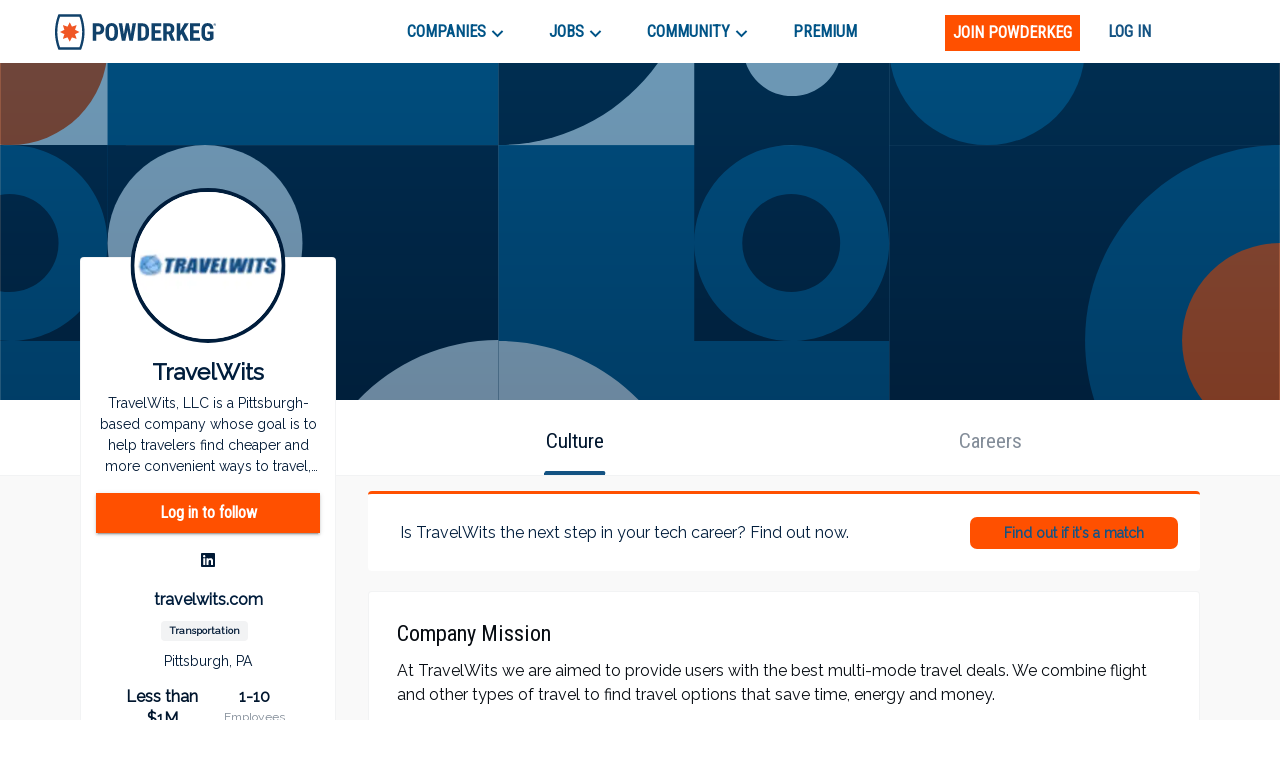

--- FILE ---
content_type: text/html; charset=utf-8
request_url: https://powderkeg.com/company/travelwits/
body_size: 27074
content:
<!DOCTYPE html><html lang="en"><head><meta charSet="UTF-8"/><meta http-equiv="X-UA-Compatible" content="IE=edge"/><meta name="viewport" content="width=device-width, initial-scale=1.0"/><script>
                var _rollbarConfig = {
                    accessToken: "51f322a164eb4ae9a88c62a5937f1418",
                    captureUncaught: true,
                    captureUnhandledRejections: true,
                    payload: {
                        environment: "production"
                    }
                };
                !function(r){var e={};function o(n){if(e[n])return e[n].exports;var t=e[n]={i:n,l:!1,exports:{}};return r[n].call(t.exports,t,t.exports,o),t.l=!0,t.exports}o.m=r,o.c=e,o.d=function(r,e,n){o.o(r,e)||Object.defineProperty(r,e,{enumerable:!0,get:n})},o.r=function(r){"undefined"!=typeof Symbol&&Symbol.toStringTag&&Object.defineProperty(r,Symbol.toStringTag,{value:"Module"}),Object.defineProperty(r,"__esModule",{value:!0})},o.t=function(r,e){if(1&e&&(r=o(r)),8&e)return r;if(4&e&&"object"==typeof r&&r&&r.__esModule)return r;var n=Object.create(null);if(o.r(n),Object.defineProperty(n,"default",{enumerable:!0,value:r}),2&e&&"string"!=typeof r)for(var t in r)o.d(n,t,function(e){return r[e]}.bind(null,t));return n},o.n=function(r){var e=r&&r.__esModule?function(){return r.default}:function(){return r};return o.d(e,"a",e),e},o.o=function(r,e){return Object.prototype.hasOwnProperty.call(r,e)},o.p="",o(o.s=0)}([function(r,e,o){var n=o(1),t=o(4);_rollbarConfig=_rollbarConfig||{},_rollbarConfig.rollbarJsUrl=_rollbarConfig.rollbarJsUrl||"https://cdnjs.cloudflare.com/ajax/libs/rollbar.js/2.14.4/rollbar.min.js",_rollbarConfig.async=void 0===_rollbarConfig.async||_rollbarConfig.async;var a=n.setupShim(window,_rollbarConfig),l=t(_rollbarConfig);window.rollbar=n.Rollbar,a.loadFull(window,document,!_rollbarConfig.async,_rollbarConfig,l)},function(r,e,o){var n=o(2);function t(r){return function(){try{return r.apply(this,arguments)}catch(r){try{console.error("[Rollbar]: Internal error",r)}catch(r){}}}}var a=0;function l(r,e){this.options=r,this._rollbarOldOnError=null;var o=a++;this.shimId=function(){return o},"undefined"!=typeof window&&window._rollbarShims&&(window._rollbarShims[o]={handler:e,messages:[]})}var i=o(3),s=function(r,e){return new l(r,e)},d=function(r){return new i(s,r)};function c(r){return t(function(){var e=Array.prototype.slice.call(arguments,0),o={shim:this,method:r,args:e,ts:new Date};window._rollbarShims[this.shimId()].messages.push(o)})}l.prototype.loadFull=function(r,e,o,n,a){var l=!1,i=e.createElement("script"),s=e.getElementsByTagName("script")[0],d=s.parentNode;i.crossOrigin="",i.src=n.rollbarJsUrl,o||(i.async=!0),i.onload=i.onreadystatechange=t(function(){if(!(l||this.readyState&&"loaded"!==this.readyState&&"complete"!==this.readyState)){i.onload=i.onreadystatechange=null;try{d.removeChild(i)}catch(r){}l=!0,function(){var e;if(void 0===r._rollbarDidLoad){e=new Error("rollbar.js did not load");for(var o,n,t,l,i=0;o=r._rollbarShims[i++];)for(o=o.messages||[];n=o.shift();)for(t=n.args||[],i=0;i<t.length;++i)if("function"==typeof(l=t[i])){l(e);break}}"function"==typeof a&&a(e)}()}}),d.insertBefore(i,s)},l.prototype.wrap=function(r,e,o){try{var n;if(n="function"==typeof e?e:function(){return e||{}},"function"!=typeof r)return r;if(r._isWrap)return r;if(!r._rollbar_wrapped&&(r._rollbar_wrapped=function(){o&&"function"==typeof o&&o.apply(this,arguments);try{return r.apply(this,arguments)}catch(o){var e=o;throw e&&("string"==typeof e&&(e=new String(e)),e._rollbarContext=n()||{},e._rollbarContext._wrappedSource=r.toString(),window._rollbarWrappedError=e),e}},r._rollbar_wrapped._isWrap=!0,r.hasOwnProperty))for(var t in r)r.hasOwnProperty(t)&&(r._rollbar_wrapped[t]=r[t]);return r._rollbar_wrapped}catch(e){return r}};for(var p="log,debug,info,warn,warning,error,critical,global,configure,handleUncaughtException,handleAnonymousErrors,handleUnhandledRejection,captureEvent,captureDomContentLoaded,captureLoad".split(","),u=0;u<p.length;++u)l.prototype[p[u]]=c(p[u]);r.exports={setupShim:function(r,e){if(r){var o=e.globalAlias||"Rollbar";if("object"==typeof r[o])return r[o];r._rollbarShims={},r._rollbarWrappedError=null;var a=new d(e);return t(function(){e.captureUncaught&&(a._rollbarOldOnError=r.onerror,n.captureUncaughtExceptions(r,a,!0),e.wrapGlobalEventHandlers&&n.wrapGlobals(r,a,!0)),e.captureUnhandledRejections&&n.captureUnhandledRejections(r,a,!0);var t=e.autoInstrument;return!1!==e.enabled&&(void 0===t||!0===t||"object"==typeof t&&t.network)&&r.addEventListener&&(r.addEventListener("load",a.captureLoad.bind(a)),r.addEventListener("DOMContentLoaded",a.captureDomContentLoaded.bind(a))),r[o]=a,a})()}},Rollbar:d}},function(r,e){function o(r,e,o){if(e.hasOwnProperty&&e.hasOwnProperty("addEventListener")){for(var n=e.addEventListener;n._rollbarOldAdd&&n.belongsToShim;)n=n._rollbarOldAdd;var t=function(e,o,t){n.call(this,e,r.wrap(o),t)};t._rollbarOldAdd=n,t.belongsToShim=o,e.addEventListener=t;for(var a=e.removeEventListener;a._rollbarOldRemove&&a.belongsToShim;)a=a._rollbarOldRemove;var l=function(r,e,o){a.call(this,r,e&&e._rollbar_wrapped||e,o)};l._rollbarOldRemove=a,l.belongsToShim=o,e.removeEventListener=l}}r.exports={captureUncaughtExceptions:function(r,e,o){if(r){var n;if("function"==typeof e._rollbarOldOnError)n=e._rollbarOldOnError;else if(r.onerror){for(n=r.onerror;n._rollbarOldOnError;)n=n._rollbarOldOnError;e._rollbarOldOnError=n}e.handleAnonymousErrors();var t=function(){var o=Array.prototype.slice.call(arguments,0);!function(r,e,o,n){r._rollbarWrappedError&&(n[4]||(n[4]=r._rollbarWrappedError),n[5]||(n[5]=r._rollbarWrappedError._rollbarContext),r._rollbarWrappedError=null);var t=e.handleUncaughtException.apply(e,n);o&&o.apply(r,n),"anonymous"===t&&(e.anonymousErrorsPending+=1)}(r,e,n,o)};o&&(t._rollbarOldOnError=n),r.onerror=t}},captureUnhandledRejections:function(r,e,o){if(r){"function"==typeof r._rollbarURH&&r._rollbarURH.belongsToShim&&r.removeEventListener("unhandledrejection",r._rollbarURH);var n=function(r){var o,n,t;try{o=r.reason}catch(r){o=void 0}try{n=r.promise}catch(r){n="[unhandledrejection] error getting `promise` from event"}try{t=r.detail,!o&&t&&(o=t.reason,n=t.promise)}catch(r){}o||(o="[unhandledrejection] error getting `reason` from event"),e&&e.handleUnhandledRejection&&e.handleUnhandledRejection(o,n)};n.belongsToShim=o,r._rollbarURH=n,r.addEventListener("unhandledrejection",n)}},wrapGlobals:function(r,e,n){if(r){var t,a,l="EventTarget,Window,Node,ApplicationCache,AudioTrackList,ChannelMergerNode,CryptoOperation,EventSource,FileReader,HTMLUnknownElement,IDBDatabase,IDBRequest,IDBTransaction,KeyOperation,MediaController,MessagePort,ModalWindow,Notification,SVGElementInstance,Screen,TextTrack,TextTrackCue,TextTrackList,WebSocket,WebSocketWorker,Worker,XMLHttpRequest,XMLHttpRequestEventTarget,XMLHttpRequestUpload".split(",");for(t=0;t<l.length;++t)r[a=l[t]]&&r[a].prototype&&o(e,r[a].prototype,n)}}}},function(r,e){function o(r,e){this.impl=r(e,this),this.options=e,function(r){for(var e=function(r){return function(){var e=Array.prototype.slice.call(arguments,0);if(this.impl[r])return this.impl[r].apply(this.impl,e)}},o="log,debug,info,warn,warning,error,critical,global,configure,handleUncaughtException,handleAnonymousErrors,handleUnhandledRejection,_createItem,wrap,loadFull,shimId,captureEvent,captureDomContentLoaded,captureLoad".split(","),n=0;n<o.length;n++)r[o[n]]=e(o[n])}(o.prototype)}o.prototype._swapAndProcessMessages=function(r,e){var o,n,t;for(this.impl=r(this.options);o=e.shift();)n=o.method,t=o.args,this[n]&&"function"==typeof this[n]&&("captureDomContentLoaded"===n||"captureLoad"===n?this[n].apply(this,[t[0],o.ts]):this[n].apply(this,t));return this},r.exports=o},function(r,e){r.exports=function(r){return function(e){if(!e&&!window._rollbarInitialized){for(var o,n,t=(r=r||{}).globalAlias||"Rollbar",a=window.rollbar,l=function(r){return new a(r)},i=0;o=window._rollbarShims[i++];)n||(n=o.handler),o.handler._swapAndProcessMessages(l,o.messages);window[t]=n,window._rollbarInitialized=!0}}}}]);
               </script><script type="text/javascript">!function(e) {
                function r(r) {
                    for (var n, l, p = r[0], a = r[1], f = r[2], c = 0, s = []; c < p.length; c++) l = p[c], Object.prototype.hasOwnProperty.call(o, l) && o[l] && s.push(o[l][0]), o[l] = 0;
                    for (n in a) Object.prototype.hasOwnProperty.call(a, n) && (e[n] = a[n]);
                    for (i && i(r); s.length;) s.shift()();
                    return u.push.apply(u, f || []), t();
                }

                function t() {
                    for (var e, r = 0; r < u.length; r++) {
                        for (var t = u[r], n = !0, p = 1; p < t.length; p++) {
                            var a = t[p];
                            0 !== o[a] && (n = !1);
                        }
                        n && (u.splice(r--, 1), e = l(l.s = t[0]));
                    }
                    return e;
                }

                var n = {}, o = { 1: 0 }, u = [];

                function l(r) {
                    if (n[r]) return n[r].exports;
                    var t = n[r] = { i: r, l: !1, exports: {} };
                    return e[r].call(t.exports, t, t.exports, l), t.l = !0, t.exports;
                }

                l.m = e, l.c = n, l.d = function(e, r, t) {
                    l.o(e, r) || Object.defineProperty(e, r, { enumerable: !0, get: t });
                }, l.r = function(e) {
                    'undefined' != typeof Symbol && Symbol.toStringTag && Object.defineProperty(e, Symbol.toStringTag, { value: 'Module' }), Object.defineProperty(e, '__esModule', { value: !0 });
                }, l.t = function(e, r) {
                    if (1 & r && (e = l(e)), 8 & r) return e;
                    if (4 & r && 'object' == typeof e && e && e.__esModule) return e;
                    var t = Object.create(null);
                    if (l.r(t), Object.defineProperty(t, 'default', {
                        enumerable: !0,
                        value: e,
                    }), 2 & r && 'string' != typeof e) for (var n in e) l.d(t, n, function(r) {
                        return e[r];
                    }.bind(null, n));
                    return t;
                }, l.n = function(e) {
                    var r = e && e.__esModule ? function() {
                        return e.default;
                    } : function() {
                        return e;
                    };
                    return l.d(r, 'a', r), r;
                }, l.o = function(e, r) {
                    return Object.prototype.hasOwnProperty.call(e, r);
                }, l.p = '/company/';
                var p = this.webpackJsonppowderkeg = this.webpackJsonppowderkeg || [], a = p.push.bind(p);
                p.push = r, p = p.slice();
                for (var f = 0; f < p.length; f++) r(p[f]);
                var i = a;
                t();
            }([]);</script><script>!function(f,b,e,v,n,t,s)
            {if(f.fbq)return;n=f.fbq=function(){n.callMethod?
            n.callMethod.apply(n,arguments):n.queue.push(arguments)};
            if(!f._fbq)f._fbq=n;n.push=n;n.loaded=!0;n.version='2.0';
            n.queue=[];t=b.createElement(e);t.async=!0;
            t.src=v;s=b.getElementsByTagName(e)[0];
            s.parentNode.insertBefore(t,s)}(window, document,'script',
            'https://connect.facebook.net/en_US/fbevents.js');
            fbq('init', '443994716122732');
            fbq('track', 'PageView');</script><noscript><img height="1" width="1" style="display:none"
            src="https://www.facebook.com/tr?id=443994716122732&ev=PageView&noscript=1" /></noscript><script async="" src="https://www.googletagmanager.com/gtag/js?id=UA-26951535-1"></script><script>
            window.dataLayer = window.dataLayer || [];
            function gtag(){dataLayer.push(arguments);}
            gtag('js', new Date());
            gtag('config', 'UA-26951535-1', {
              page_path: window.location.pathname,
            });
            gtag('config', 'G-0D4SRJG1VF', {
              page_path: window.location.pathname,
            });
          </script><script async="" src="https://www.google.com/recaptcha/enterprise.js?render=6LdcUQUkAAAAAHTCRD719hbwQWByeYkyMx7U6WNZ"></script><script type="text/javascript">_linkedin_partner_id = '522620';
            window._linkedin_data_partner_ids = window._linkedin_data_partner_ids || [];
            window._linkedin_data_partner_ids.push(_linkedin_partner_id);</script><script type="text/javascript">(function(){
                var s = document.getElementsByTagName('script')[0];
                var b = document.createElement('script');
                b.type = 'text/javascript';
                b.defer = true;
                b.src = 'https://snap.licdn.com/li.lms-analytics/insight.min.js';
                s.parentNode.insertBefore(b, s);
            })();</script><noscript><img height="1" width="1" style="display:none" alt="" src="https://px.ads.linkedin.com/collect/?pid=522620&amp;fmt=gif"/></noscript><script type="text/javascript">
            (function(c,l,a,r,i,t,y){
              c[a]=c[a]||function(){(c[a].q=c[a].q||[]).push(arguments)};
              t=l.createElement(r);t.async=1;t.src="https://www.clarity.ms/tag/"+i;
              y=l.getElementsByTagName(r)[0];y.parentNode.insertBefore(t,y);
            })(window, document, "clarity", "script", "buustc2jj0");</script><title>TravelWits Jobs and Company Culture | Powderkeg</title><meta property="og:title" content="TravelWits Jobs and Company Culture | Powderkeg"/><meta name="description" content="TravelWits, LLC is a Pittsburgh-based company whose goal is to help travelers find cheaper and more convenient ways to travel, both for business and leisure. TravelWits uses AI to find door to door itineraries optimized for meeting times and locations while saving companies money with an employee incentives and providing a lightweight way to manage travel policies. Our team consists of 3 co-founders. Maxim Likhachev (Professor at CMU) is a world-leading expert in real-time cost optimization and AI. This expertise is the key to developing the company’s unique technology. Arman Bimatov (BS in CS) and Alla Safonova (PhD in CS from CMU) have 30+ years of experience in web development. We are being advised by a reg. president of one of the largest TMCs on the market (20+ years of exp. in the travel industry). At TravelWits we are aimed to provide users with the best multi-mode travel deals. We combine flight and other types of travel to find travel options that save time, energy and money. TravelWits is a fast-growing Transportation company in Pittsburgh, PA."/><meta property="og:description" content="TravelWits, LLC is a Pittsburgh-based company whose goal is to help travelers find cheaper and more convenient ways to travel, both for business and leisure. TravelWits uses AI to find door to door itineraries optimized for meeting times and locations while saving companies money with an employee incentives and providing a lightweight way to manage travel policies. Our team consists of 3 co-founders. Maxim Likhachev (Professor at CMU) is a world-leading expert in real-time cost optimization and AI. This expertise is the key to developing the company’s unique technology. Arman Bimatov (BS in CS) and Alla Safonova (PhD in CS from CMU) have 30+ years of experience in web development. We are being advised by a reg. president of one of the largest TMCs on the market (20+ years of exp. in the travel industry). At TravelWits we are aimed to provide users with the best multi-mode travel deals. We combine flight and other types of travel to find travel options that save time, energy and money. TravelWits is a fast-growing Transportation company in Pittsburgh, PA."/><meta property="og:image" content="https://pkstatic.imgix.net/media/companyprofile/2779/TravelWits.png"/><meta name="next-head-count" content="15"/><link rel="preconnect" href="https://fonts.googleapis.com"/><link rel="preconnect" href="https://fonts.gstatic.com" crossorigin="anonymous"/><link rel="shortcut icon" href="/static/favicon.png"/><link rel="preconnect" href="https://fonts.gstatic.com" crossorigin /><link rel="preload" href="/_next/static/css/59295d21df168894.css" as="style"/><link rel="stylesheet" href="/_next/static/css/59295d21df168894.css" data-n-g=""/><link rel="preload" href="/_next/static/css/fd8355022beacc5d.css" as="style"/><link rel="stylesheet" href="/_next/static/css/fd8355022beacc5d.css" data-n-p=""/><link rel="preload" href="/_next/static/css/738e8f61204d6bba.css" as="style"/><link rel="stylesheet" href="/_next/static/css/738e8f61204d6bba.css" data-n-p=""/><noscript data-n-css=""></noscript><script defer="" nomodule="" src="/_next/static/chunks/polyfills-c67a75d1b6f99dc8.js"></script><script src="//cdn.jsdelivr.net/npm/canvas-confetti@1.5.1/dist/confetti.browser.min.js" defer="" data-nscript="beforeInteractive"></script><script src="//js.stripe.com/v3/buy-button.js" defer="" data-nscript="beforeInteractive"></script><script src="/_next/static/chunks/webpack-b7a71023dca42150.js" defer=""></script><script src="/_next/static/chunks/framework-79bce4a3a540b080.js" defer=""></script><script src="/_next/static/chunks/main-e34e24c0833db86b.js" defer=""></script><script src="/_next/static/chunks/pages/_app-cd6f510ff47108bf.js" defer=""></script><script src="/_next/static/chunks/cb1608f2-39750995053f62e9.js" defer=""></script><script src="/_next/static/chunks/ec1189df-18dad39fe53685b1.js" defer=""></script><script src="/_next/static/chunks/c943faba-86c487a302e8a388.js" defer=""></script><script src="/_next/static/chunks/a9a7754c-570e927a956c31d3.js" defer=""></script><script src="/_next/static/chunks/9244-552c40a7050a6840.js" defer=""></script><script src="/_next/static/chunks/9502-751f3bb50ac5c04f.js" defer=""></script><script src="/_next/static/chunks/4512-ea746e8cc2acdf9d.js" defer=""></script><script src="/_next/static/chunks/9612-349967e3f174bfef.js" defer=""></script><script src="/_next/static/chunks/1268-1575140dbfa22819.js" defer=""></script><script src="/_next/static/chunks/283-a44d82f6d8c5c18f.js" defer=""></script><script src="/_next/static/chunks/6479-28a9cc8b0bc6a5b3.js" defer=""></script><script src="/_next/static/chunks/8278-d77b8970e0220b53.js" defer=""></script><script src="/_next/static/chunks/3035-f54d0c898b1d0eea.js" defer=""></script><script src="/_next/static/chunks/7842-9a826bd604d6d7cc.js" defer=""></script><script src="/_next/static/chunks/3579-628d11f95da71c33.js" defer=""></script><script src="/_next/static/chunks/6940-6abb716114384751.js" defer=""></script><script src="/_next/static/chunks/3166-a0be3ea59dbcb668.js" defer=""></script><script src="/_next/static/chunks/8263-b9039c9e2af66655.js" defer=""></script><script src="/_next/static/chunks/4456-ee8e783a6901691e.js" defer=""></script><script src="/_next/static/chunks/1375-41ede4fb67e007b4.js" defer=""></script><script src="/_next/static/chunks/pages/company/%5Bslug%5D-ec1a798dc8c79bc7.js" defer=""></script><script src="/_next/static/ge2CKEwYVElH2jC2JwEwQ/_buildManifest.js" defer=""></script><script src="/_next/static/ge2CKEwYVElH2jC2JwEwQ/_ssgManifest.js" defer=""></script><style id="jss-server-side">.MuiSvgIcon-root {
  fill: currentColor;
  width: 1em;
  height: 1em;
  display: inline-block;
  font-size: 1.7142857142857144rem;
  transition: fill 200ms cubic-bezier(0.4, 0, 0.2, 1) 0ms;
  flex-shrink: 0;
  user-select: none;
}
.MuiSvgIcon-colorPrimary {
  color: #ff5000;
}
.MuiSvgIcon-colorSecondary {
  color: #145383;
}
.MuiSvgIcon-colorAction {
  color: rgba(0, 0, 0, 0.54);
}
.MuiSvgIcon-colorError {
  color: #f64e60;
}
.MuiSvgIcon-colorDisabled {
  color: rgba(0, 0, 0, 0.26);
}
.MuiSvgIcon-fontSizeInherit {
  font-size: inherit;
}
.MuiSvgIcon-fontSizeSmall {
  font-size: 1.4285714285714288rem;
}
.MuiSvgIcon-fontSizeLarge {
  font-size: 2.5rem;
}
.MuiCollapse-root {
  height: 0;
  overflow: hidden;
  transition: height 300ms cubic-bezier(0.4, 0, 0.2, 1) 0ms;
}
.MuiCollapse-entered {
  height: auto;
  overflow: visible;
}
.MuiCollapse-hidden {
  visibility: hidden;
}
.MuiCollapse-wrapper {
  display: flex;
}
.MuiCollapse-wrapperInner {
  width: 100%;
}
.MuiPaper-root {
  color: #070c12;
  transition: box-shadow 300ms cubic-bezier(0.4, 0, 0.2, 1) 0ms;
  background-color: #fff;
}
.MuiPaper-rounded {
  border-radius: 4px;
}
.MuiPaper-outlined {
  border: 1px solid rgba(0, 0, 0, 0.12);
}
.MuiPaper-elevation0 {
  box-shadow: none;
}
.MuiPaper-elevation1 {
  box-shadow: 0px 2px 1px -1px rgba(0,0,0,0.2),0px 1px 1px 0px rgba(0,0,0,0.14),0px 1px 3px 0px rgba(0,0,0,0.12);
}
.MuiPaper-elevation2 {
  box-shadow: 0px 3px 1px -2px rgba(0,0,0,0.2),0px 2px 2px 0px rgba(0,0,0,0.14),0px 1px 5px 0px rgba(0,0,0,0.12);
}
.MuiPaper-elevation3 {
  box-shadow: 0px 3px 3px -2px rgba(0,0,0,0.2),0px 3px 4px 0px rgba(0,0,0,0.14),0px 1px 8px 0px rgba(0,0,0,0.12);
}
.MuiPaper-elevation4 {
  box-shadow: 0px 2px 4px -1px rgba(0,0,0,0.2),0px 4px 5px 0px rgba(0,0,0,0.14),0px 1px 10px 0px rgba(0,0,0,0.12);
}
.MuiPaper-elevation5 {
  box-shadow: 0px 3px 5px -1px rgba(0,0,0,0.2),0px 5px 8px 0px rgba(0,0,0,0.14),0px 1px 14px 0px rgba(0,0,0,0.12);
}
.MuiPaper-elevation6 {
  box-shadow: 0px 3px 5px -1px rgba(0,0,0,0.2),0px 6px 10px 0px rgba(0,0,0,0.14),0px 1px 18px 0px rgba(0,0,0,0.12);
}
.MuiPaper-elevation7 {
  box-shadow: 0px 4px 5px -2px rgba(0,0,0,0.2),0px 7px 10px 1px rgba(0,0,0,0.14),0px 2px 16px 1px rgba(0,0,0,0.12);
}
.MuiPaper-elevation8 {
  box-shadow: 0px 5px 5px -3px rgba(0,0,0,0.2),0px 8px 10px 1px rgba(0,0,0,0.14),0px 3px 14px 2px rgba(0,0,0,0.12);
}
.MuiPaper-elevation9 {
  box-shadow: 0px 5px 6px -3px rgba(0,0,0,0.2),0px 9px 12px 1px rgba(0,0,0,0.14),0px 3px 16px 2px rgba(0,0,0,0.12);
}
.MuiPaper-elevation10 {
  box-shadow: 0px 6px 6px -3px rgba(0,0,0,0.2),0px 10px 14px 1px rgba(0,0,0,0.14),0px 4px 18px 3px rgba(0,0,0,0.12);
}
.MuiPaper-elevation11 {
  box-shadow: 0px 6px 7px -4px rgba(0,0,0,0.2),0px 11px 15px 1px rgba(0,0,0,0.14),0px 4px 20px 3px rgba(0,0,0,0.12);
}
.MuiPaper-elevation12 {
  box-shadow: 0px 7px 8px -4px rgba(0,0,0,0.2),0px 12px 17px 2px rgba(0,0,0,0.14),0px 5px 22px 4px rgba(0,0,0,0.12);
}
.MuiPaper-elevation13 {
  box-shadow: 0px 7px 8px -4px rgba(0,0,0,0.2),0px 13px 19px 2px rgba(0,0,0,0.14),0px 5px 24px 4px rgba(0,0,0,0.12);
}
.MuiPaper-elevation14 {
  box-shadow: 0px 7px 9px -4px rgba(0,0,0,0.2),0px 14px 21px 2px rgba(0,0,0,0.14),0px 5px 26px 4px rgba(0,0,0,0.12);
}
.MuiPaper-elevation15 {
  box-shadow: 0px 8px 9px -5px rgba(0,0,0,0.2),0px 15px 22px 2px rgba(0,0,0,0.14),0px 6px 28px 5px rgba(0,0,0,0.12);
}
.MuiPaper-elevation16 {
  box-shadow: 0px 8px 10px -5px rgba(0,0,0,0.2),0px 16px 24px 2px rgba(0,0,0,0.14),0px 6px 30px 5px rgba(0,0,0,0.12);
}
.MuiPaper-elevation17 {
  box-shadow: 0px 8px 11px -5px rgba(0,0,0,0.2),0px 17px 26px 2px rgba(0,0,0,0.14),0px 6px 32px 5px rgba(0,0,0,0.12);
}
.MuiPaper-elevation18 {
  box-shadow: 0px 9px 11px -5px rgba(0,0,0,0.2),0px 18px 28px 2px rgba(0,0,0,0.14),0px 7px 34px 6px rgba(0,0,0,0.12);
}
.MuiPaper-elevation19 {
  box-shadow: 0px 9px 12px -6px rgba(0,0,0,0.2),0px 19px 29px 2px rgba(0,0,0,0.14),0px 7px 36px 6px rgba(0,0,0,0.12);
}
.MuiPaper-elevation20 {
  box-shadow: 0px 10px 13px -6px rgba(0,0,0,0.2),0px 20px 31px 3px rgba(0,0,0,0.14),0px 8px 38px 7px rgba(0,0,0,0.12);
}
.MuiPaper-elevation21 {
  box-shadow: 0px 10px 13px -6px rgba(0,0,0,0.2),0px 21px 33px 3px rgba(0,0,0,0.14),0px 8px 40px 7px rgba(0,0,0,0.12);
}
.MuiPaper-elevation22 {
  box-shadow: 0px 10px 14px -6px rgba(0,0,0,0.2),0px 22px 35px 3px rgba(0,0,0,0.14),0px 8px 42px 7px rgba(0,0,0,0.12);
}
.MuiPaper-elevation23 {
  box-shadow: 0px 11px 14px -7px rgba(0,0,0,0.2),0px 23px 36px 3px rgba(0,0,0,0.14),0px 9px 44px 8px rgba(0,0,0,0.12);
}
.MuiPaper-elevation24 {
  box-shadow: 0px 11px 15px -7px rgba(0,0,0,0.2),0px 24px 38px 3px rgba(0,0,0,0.14),0px 9px 46px 8px rgba(0,0,0,0.12);
}
.MuiButtonBase-root {
  color: inherit;
  border: 0;
  cursor: pointer;
  margin: 0;
  display: inline-flex;
  outline: 0;
  padding: 0;
  position: relative;
  align-items: center;
  user-select: none;
  border-radius: 0;
  vertical-align: middle;
  -moz-appearance: none;
  justify-content: center;
  text-decoration: none;
  background-color: transparent;
  -webkit-appearance: none;
  -webkit-tap-highlight-color: transparent;
}
.MuiButtonBase-root::-moz-focus-inner {
  border-style: none;
}
.MuiButtonBase-root.Mui-disabled {
  cursor: default;
  pointer-events: none;
}
@media print {
  .MuiButtonBase-root {
    color-adjust: exact;
  }
}
  .MuiAppBar-root {
    width: 100%;
    display: flex;
    z-index: 1100;
    box-sizing: border-box;
    flex-shrink: 0;
    flex-direction: column;
  }
  .MuiAppBar-positionFixed {
    top: 0;
    left: auto;
    right: 0;
    position: fixed;
  }
@media print {
  .MuiAppBar-positionFixed {
    position: absolute;
  }
}
  .MuiAppBar-positionAbsolute {
    top: 0;
    left: auto;
    right: 0;
    position: absolute;
  }
  .MuiAppBar-positionSticky {
    top: 0;
    left: auto;
    right: 0;
    position: sticky;
  }
  .MuiAppBar-positionStatic {
    position: static;
  }
  .MuiAppBar-positionRelative {
    position: relative;
  }
  .MuiAppBar-colorDefault {
    color: rgba(0, 0, 0, 0.87);
    background-color: #f5f5f5;
  }
  .MuiAppBar-colorPrimary {
    color: #fff;
    background-color: #ff5000;
  }
  .MuiAppBar-colorSecondary {
    color: #fff;
    background-color: #145383;
  }
  .MuiAppBar-colorInherit {
    color: inherit;
  }
  .MuiAppBar-colorTransparent {
    color: inherit;
    background-color: transparent;
  }
  .MuiAvatar-root {
    width: 40px;
    height: 40px;
    display: flex;
    overflow: hidden;
    position: relative;
    font-size: 1.4285714285714288rem;
    align-items: center;
    flex-shrink: 0;
    font-family: Raleway, sans-serif;
    line-height: 1;
    user-select: none;
    border-radius: 50%;
    justify-content: center;
  }
  .MuiAvatar-colorDefault {
    color: #fff;
    background-color: #bdbdbd;
  }
  .MuiAvatar-rounded {
    border-radius: 4px;
  }
  .MuiAvatar-square {
    border-radius: 0;
  }
  .MuiAvatar-img {
    color: transparent;
    width: 100%;
    height: 100%;
    object-fit: cover;
    text-align: center;
    text-indent: 10000px;
  }
  .MuiAvatar-fallback {
    width: 75%;
    height: 75%;
  }

  .jss97 {
    border: 1px solid;
    margin-top: 20px;
    padding-top: 24px;
    border-color: rgba(0, 25, 53, 0.05);
    padding-left: 28px;
    border-radius: 4px;
    padding-right: 28px;
    padding-bottom: 24px;
    background-color: #fff;
  }
  .jss126 {
    margin-bottom: 30px;
  }
  .MuiTypography-root {
    margin: 0;
  }
  .MuiTypography-body2 {
    font-size: 1rem;
    font-family: Raleway, sans-serif;
    font-weight: 400;
    line-height: 1.5;
  }
  .MuiTypography-body1 {
    font-size: 1.0714285714285714rem;
    font-family: Raleway, sans-serif;
    font-weight: 400;
    line-height: 1.5;
  }
@media (min-width:576px) {
  .MuiTypography-body1 {
    font-size: 1.1852rem;
  }
}
@media (min-width:768px) {
  .MuiTypography-body1 {
    font-size: 1.1852rem;
  }
}
@media (min-width:992px) {
  .MuiTypography-body1 {
    font-size: 1.1852rem;
  }
}
  .MuiTypography-caption {
    font-size: 0.8571428571428572rem;
    font-family: Roboto Condensed, sans-serif;
    font-weight: 400;
    line-height: 1.66;
  }
  .MuiTypography-button {
    font-size: 1rem;
    font-family: Roboto Condensed, sans-serif;
    font-weight: 500;
    line-height: 1.75;
    text-transform: uppercase;
  }
  .MuiTypography-h1 {
    font-size: 3.928571428571429rem;
    font-family: Roboto Condensed, sans-serif;
    font-weight: 300;
    line-height: 1.167;
  }
@media (min-width:576px) {
  .MuiTypography-h1 {
    font-size: 5.7127rem;
  }
}
@media (min-width:768px) {
  .MuiTypography-h1 {
    font-size: 6.2839rem;
  }
}
@media (min-width:992px) {
  .MuiTypography-h1 {
    font-size: 6.8552rem;
  }
}
  .MuiTypography-h2 {
    font-size: 2.6428571428571432rem;
    font-family: Roboto Condensed, sans-serif;
    font-weight: 300;
    line-height: 1.2;
  }
@media (min-width:576px) {
  .MuiTypography-h2 {
    font-size: 3.5185rem;
  }
}
@media (min-width:768px) {
  .MuiTypography-h2 {
    font-size: 3.8889rem;
  }
}
@media (min-width:992px) {
  .MuiTypography-h2 {
    font-size: 4.2593rem;
  }
}
  .MuiTypography-h3 {
    font-size: 2.2142857142857144rem;
    font-family: Roboto Condensed, sans-serif;
    font-weight: 400;
    line-height: 1.167;
  }
@media (min-width:576px) {
  .MuiTypography-h3 {
    font-size: 2.8563rem;
  }
}
@media (min-width:768px) {
  .MuiTypography-h3 {
    font-size: 3.2372rem;
  }
}
@media (min-width:992px) {
  .MuiTypography-h3 {
    font-size: 3.4276rem;
  }
}
  .MuiTypography-h4 {
    font-size: 1.7142857142857144rem;
    font-family: Roboto Condensed, sans-serif;
    font-weight: 400;
    line-height: 1.235;
  }
@media (min-width:576px) {
  .MuiTypography-h4 {
    font-size: 2.1592rem;
  }
}
@media (min-width:768px) {
  .MuiTypography-h4 {
    font-size: 2.3392rem;
  }
}
@media (min-width:992px) {
  .MuiTypography-h4 {
    font-size: 2.3392rem;
  }
}
  .MuiTypography-h5 {
    font-size: 1.3571428571428572rem;
    font-family: Roboto Condensed, sans-serif;
    font-weight: 400;
    line-height: 1.334;
  }
@media (min-width:576px) {
  .MuiTypography-h5 {
    font-size: 1.4993rem;
  }
}
@media (min-width:768px) {
  .MuiTypography-h5 {
    font-size: 1.6658rem;
  }
}
@media (min-width:992px) {
  .MuiTypography-h5 {
    font-size: 1.6658rem;
  }
}
  .MuiTypography-h6 {
    font-size: 1.2142857142857144rem;
    font-family: Roboto Condensed, sans-serif;
    font-weight: 500;
    line-height: 1.6;
  }
@media (min-width:576px) {
  .MuiTypography-h6 {
    font-size: 1.3889rem;
  }
}
@media (min-width:768px) {
  .MuiTypography-h6 {
    font-size: 1.3889rem;
  }
}
@media (min-width:992px) {
  .MuiTypography-h6 {
    font-size: 1.3889rem;
  }
}
  .MuiTypography-subtitle1 {
    font-size: 1.0714285714285714rem;
    font-family: Raleway, sans-serif;
    font-weight: 400;
    line-height: 1.75;
  }
@media (min-width:576px) {
  .MuiTypography-subtitle1 {
    font-size: 1.1429rem;
  }
}
@media (min-width:768px) {
  .MuiTypography-subtitle1 {
    font-size: 1.1429rem;
  }
}
@media (min-width:992px) {
  .MuiTypography-subtitle1 {
    font-size: 1.1429rem;
  }
}
  .MuiTypography-subtitle2 {
    font-size: 1rem;
    font-family: Raleway, sans-serif;
    font-weight: 500;
    line-height: 1.57;
  }
  .MuiTypography-overline {
    font-size: 0.8571428571428572rem;
    font-family: Roboto Condensed, sans-serif;
    font-weight: 400;
    line-height: 2.66;
    text-transform: uppercase;
  }
  .MuiTypography-srOnly {
    width: 1px;
    height: 1px;
    overflow: hidden;
    position: absolute;
  }
  .MuiTypography-alignLeft {
    text-align: left;
  }
  .MuiTypography-alignCenter {
    text-align: center;
  }
  .MuiTypography-alignRight {
    text-align: right;
  }
  .MuiTypography-alignJustify {
    text-align: justify;
  }
  .MuiTypography-noWrap {
    overflow: hidden;
    white-space: nowrap;
    text-overflow: ellipsis;
  }
  .MuiTypography-gutterBottom {
    margin-bottom: 0.35em;
  }
  .MuiTypography-paragraph {
    margin-bottom: 16px;
  }
  .MuiTypography-colorInherit {
    color: inherit;
  }
  .MuiTypography-colorPrimary {
    color: #ff5000;
  }
  .MuiTypography-colorSecondary {
    color: #145383;
  }
  .MuiTypography-colorTextPrimary {
    color: #070c12;
  }
  .MuiTypography-colorTextSecondary {
    color: rgba(0, 0, 0, 0.54);
  }
  .MuiTypography-colorError {
    color: #f64e60;
  }
  .MuiTypography-displayInline {
    display: inline;
  }
  .MuiTypography-displayBlock {
    display: block;
  }
  .MuiButton-root {
    color: #070c12;
    padding: 6px 16px;
    font-size: 1rem;
    min-width: 64px;
    box-sizing: border-box;
    transition: background-color 250ms cubic-bezier(0.4, 0, 0.2, 1) 0ms,box-shadow 250ms cubic-bezier(0.4, 0, 0.2, 1) 0ms,border 250ms cubic-bezier(0.4, 0, 0.2, 1) 0ms;
    font-family: Roboto Condensed, sans-serif;
    font-weight: 500;
    line-height: 1.75;
    border-radius: none;
    text-transform: uppercase;
  }
  .MuiButton-root:hover {
    text-decoration: none;
    background-color: rgba(7, 12, 18, 0.04);
  }
  .MuiButton-root.Mui-disabled {
    color: rgba(0, 0, 0, 0.26);
  }
@media (hover: none) {
  .MuiButton-root:hover {
    background-color: transparent;
  }
}
  .MuiButton-root:hover.Mui-disabled {
    background-color: transparent;
  }
  .MuiButton-label {
    width: 100%;
    display: inherit;
    align-items: inherit;
    justify-content: inherit;
  }
  .MuiButton-text {
    padding: 6px 8px;
  }
  .MuiButton-textPrimary {
    color: #ff5000;
  }
  .MuiButton-textPrimary:hover {
    background-color: rgba(255, 80, 0, 0.04);
  }
@media (hover: none) {
  .MuiButton-textPrimary:hover {
    background-color: transparent;
  }
}
  .MuiButton-textSecondary {
    color: #145383;
  }
  .MuiButton-textSecondary:hover {
    background-color: rgba(20, 83, 131, 0.04);
  }
@media (hover: none) {
  .MuiButton-textSecondary:hover {
    background-color: transparent;
  }
}
  .MuiButton-outlined {
    border: 1px solid rgba(0, 0, 0, 0.23);
    padding: 5px 15px;
  }
  .MuiButton-outlined.Mui-disabled {
    border: 1px solid rgba(0, 0, 0, 0.12);
  }
  .MuiButton-outlinedPrimary {
    color: #ff5000;
    border: 1px solid rgba(255, 80, 0, 0.5);
  }
  .MuiButton-outlinedPrimary:hover {
    border: 1px solid #ff5000;
    background-color: rgba(255, 80, 0, 0.04);
  }
@media (hover: none) {
  .MuiButton-outlinedPrimary:hover {
    background-color: transparent;
  }
}
  .MuiButton-outlinedSecondary {
    color: #145383;
    border: 1px solid rgba(20, 83, 131, 0.5);
  }
  .MuiButton-outlinedSecondary:hover {
    border: 1px solid #145383;
    background-color: rgba(20, 83, 131, 0.04);
  }
  .MuiButton-outlinedSecondary.Mui-disabled {
    border: 1px solid rgba(0, 0, 0, 0.26);
  }
@media (hover: none) {
  .MuiButton-outlinedSecondary:hover {
    background-color: transparent;
  }
}
  .MuiButton-contained {
    color: rgba(0, 0, 0, 0.87);
    box-shadow: 0px 3px 1px -2px rgba(0,0,0,0.2),0px 2px 2px 0px rgba(0,0,0,0.14),0px 1px 5px 0px rgba(0,0,0,0.12);
    background-color: #e0e0e0;
  }
  .MuiButton-contained:hover {
    box-shadow: 0px 2px 4px -1px rgba(0,0,0,0.2),0px 4px 5px 0px rgba(0,0,0,0.14),0px 1px 10px 0px rgba(0,0,0,0.12);
    background-color: #d5d5d5;
  }
  .MuiButton-contained.Mui-focusVisible {
    box-shadow: 0px 3px 5px -1px rgba(0,0,0,0.2),0px 6px 10px 0px rgba(0,0,0,0.14),0px 1px 18px 0px rgba(0,0,0,0.12);
  }
  .MuiButton-contained:active {
    box-shadow: 0px 5px 5px -3px rgba(0,0,0,0.2),0px 8px 10px 1px rgba(0,0,0,0.14),0px 3px 14px 2px rgba(0,0,0,0.12);
  }
  .MuiButton-contained.Mui-disabled {
    color: rgba(0, 0, 0, 0.26);
    box-shadow: none;
    background-color: rgba(0, 0, 0, 0.12);
  }
@media (hover: none) {
  .MuiButton-contained:hover {
    box-shadow: 0px 3px 1px -2px rgba(0,0,0,0.2),0px 2px 2px 0px rgba(0,0,0,0.14),0px 1px 5px 0px rgba(0,0,0,0.12);
    background-color: #e0e0e0;
  }
}
  .MuiButton-contained:hover.Mui-disabled {
    background-color: rgba(0, 0, 0, 0.12);
  }
  .MuiButton-containedPrimary {
    color: #fff;
    background-color: #ff5000;
  }
  .MuiButton-containedPrimary:hover {
    background-color: #d64300;
  }
@media (hover: none) {
  .MuiButton-containedPrimary:hover {
    background-color: #ff5000;
  }
}
  .MuiButton-containedSecondary {
    color: #fff;
    background-color: #145383;
  }
  .MuiButton-containedSecondary:hover {
    background-color: #15375b;
  }
@media (hover: none) {
  .MuiButton-containedSecondary:hover {
    background-color: #145383;
  }
}
  .MuiButton-disableElevation {
    box-shadow: none;
  }
  .MuiButton-disableElevation:hover {
    box-shadow: none;
  }
  .MuiButton-disableElevation.Mui-focusVisible {
    box-shadow: none;
  }
  .MuiButton-disableElevation:active {
    box-shadow: none;
  }
  .MuiButton-disableElevation.Mui-disabled {
    box-shadow: none;
  }
  .MuiButton-colorInherit {
    color: inherit;
    border-color: currentColor;
  }
  .MuiButton-textSizeSmall {
    padding: 4px 5px;
    font-size: 0.9285714285714286rem;
  }
  .MuiButton-textSizeLarge {
    padding: 8px 11px;
    font-size: 1.0714285714285716rem;
  }
  .MuiButton-outlinedSizeSmall {
    padding: 3px 9px;
    font-size: 0.9285714285714286rem;
  }
  .MuiButton-outlinedSizeLarge {
    padding: 7px 21px;
    font-size: 1.0714285714285716rem;
  }
  .MuiButton-containedSizeSmall {
    padding: 4px 10px;
    font-size: 0.9285714285714286rem;
  }
  .MuiButton-containedSizeLarge {
    padding: 8px 22px;
    font-size: 1.0714285714285716rem;
  }
  .MuiButton-fullWidth {
    width: 100%;
  }
  .MuiButton-startIcon {
    display: inherit;
    margin-left: -4px;
    margin-right: 8px;
  }
  .MuiButton-startIcon.MuiButton-iconSizeSmall {
    margin-left: -2px;
  }
  .MuiButton-endIcon {
    display: inherit;
    margin-left: 8px;
    margin-right: -4px;
  }
  .MuiButton-endIcon.MuiButton-iconSizeSmall {
    margin-right: -2px;
  }
  .MuiButton-iconSizeSmall > *:first-child {
    font-size: 18px;
  }
  .MuiButton-iconSizeMedium > *:first-child {
    font-size: 20px;
  }
  .MuiButton-iconSizeLarge > *:first-child {
    font-size: 22px;
  }
  .MuiCard-root {
    overflow: hidden;
  }
  .MuiCardActionArea-root {
    width: 100%;
    display: block;
    text-align: inherit;
  }
  .MuiCardActionArea-root:hover .MuiCardActionArea-focusHighlight {
    opacity: 0.04;
  }
  .MuiCardActionArea-root.Mui-focusVisible .MuiCardActionArea-focusHighlight {
    opacity: 0.12;
  }
  .MuiCardActionArea-focusHighlight {
    top: 0;
    left: 0;
    right: 0;
    bottom: 0;
    opacity: 0;
    overflow: hidden;
    position: absolute;
    transition: opacity 250ms cubic-bezier(0.4, 0, 0.2, 1) 0ms;
    border-radius: inherit;
    pointer-events: none;
    background-color: currentcolor;
  }
  .MuiCardActions-root {
    display: flex;
    padding: 8px;
    align-items: center;
  }
  .MuiCardActions-spacing > :not(:first-child) {
    margin-left: 8px;
  }
  .MuiCardContent-root {
    padding: 16px;
  }
  .MuiCardContent-root:last-child {
    padding-bottom: 24px;
  }
  .MuiCardMedia-root {
    display: block;
    background-size: cover;
    background-repeat: no-repeat;
    background-position: center;
  }
  .MuiCardMedia-media {
    width: 100%;
  }
  .MuiCardMedia-img {
    object-fit: cover;
  }
  .MuiContainer-root {
    width: 100%;
    display: block;
    box-sizing: border-box;
    margin-left: auto;
    margin-right: auto;
    padding-left: 16px;
    padding-right: 16px;
  }
@media (min-width:576px) {
  .MuiContainer-root {
    padding-left: 24px;
    padding-right: 24px;
  }
}
  .MuiContainer-disableGutters {
    padding-left: 0;
    padding-right: 0;
  }
@media (min-width:576px) {
  .MuiContainer-fixed {
    max-width: 576px;
  }
}
@media (min-width:768px) {
  .MuiContainer-fixed {
    max-width: 768px;
  }
}
@media (min-width:992px) {
  .MuiContainer-fixed {
    max-width: 992px;
  }
}
@media (min-width:1200px) {
  .MuiContainer-fixed {
    max-width: 1200px;
  }
}
@media (min-width:0px) {
  .MuiContainer-maxWidthXs {
    max-width: 444px;
  }
}
@media (min-width:576px) {
  .MuiContainer-maxWidthSm {
    max-width: 576px;
  }
}
@media (min-width:768px) {
  .MuiContainer-maxWidthMd {
    max-width: 768px;
  }
}
@media (min-width:992px) {
  .MuiContainer-maxWidthLg {
    max-width: 992px;
  }
}
@media (min-width:1200px) {
  .MuiContainer-maxWidthXl {
    max-width: 1200px;
  }
}
  html {
    box-sizing: border-box;
    -webkit-font-smoothing: antialiased;
    -moz-osx-font-smoothing: grayscale;
  }
  *, *::before, *::after {
    box-sizing: inherit;
  }
  strong, b {
    font-weight: 700;
  }
  body {
    color: #070c12;
    margin: 0;
    font-size: 1rem;
    font-family: Raleway, sans-serif;
    font-weight: 400;
    line-height: 1.5;
    background-color: #fff;
  }
@media print {
  body {
    background-color: #fff;
  }
}
  body::backdrop {
    background-color: #fff;
  }
  .MuiGrid-container {
    width: 100%;
    display: flex;
    flex-wrap: wrap;
    box-sizing: border-box;
  }
  .MuiGrid-item {
    margin: 0;
    box-sizing: border-box;
  }
  .MuiGrid-zeroMinWidth {
    min-width: 0;
  }
  .MuiGrid-direction-xs-column {
    flex-direction: column;
  }
  .MuiGrid-direction-xs-column-reverse {
    flex-direction: column-reverse;
  }
  .MuiGrid-direction-xs-row-reverse {
    flex-direction: row-reverse;
  }
  .MuiGrid-wrap-xs-nowrap {
    flex-wrap: nowrap;
  }
  .MuiGrid-wrap-xs-wrap-reverse {
    flex-wrap: wrap-reverse;
  }
  .MuiGrid-align-items-xs-center {
    align-items: center;
  }
  .MuiGrid-align-items-xs-flex-start {
    align-items: flex-start;
  }
  .MuiGrid-align-items-xs-flex-end {
    align-items: flex-end;
  }
  .MuiGrid-align-items-xs-baseline {
    align-items: baseline;
  }
  .MuiGrid-align-content-xs-center {
    align-content: center;
  }
  .MuiGrid-align-content-xs-flex-start {
    align-content: flex-start;
  }
  .MuiGrid-align-content-xs-flex-end {
    align-content: flex-end;
  }
  .MuiGrid-align-content-xs-space-between {
    align-content: space-between;
  }
  .MuiGrid-align-content-xs-space-around {
    align-content: space-around;
  }
  .MuiGrid-justify-content-xs-center {
    justify-content: center;
  }
  .MuiGrid-justify-content-xs-flex-end {
    justify-content: flex-end;
  }
  .MuiGrid-justify-content-xs-space-between {
    justify-content: space-between;
  }
  .MuiGrid-justify-content-xs-space-around {
    justify-content: space-around;
  }
  .MuiGrid-justify-content-xs-space-evenly {
    justify-content: space-evenly;
  }
  .MuiGrid-spacing-xs-1 {
    width: calc(100% + 8px);
    margin: -4px;
  }
  .MuiGrid-spacing-xs-1 > .MuiGrid-item {
    padding: 4px;
  }
  .MuiGrid-spacing-xs-2 {
    width: calc(100% + 16px);
    margin: -8px;
  }
  .MuiGrid-spacing-xs-2 > .MuiGrid-item {
    padding: 8px;
  }
  .MuiGrid-spacing-xs-3 {
    width: calc(100% + 24px);
    margin: -12px;
  }
  .MuiGrid-spacing-xs-3 > .MuiGrid-item {
    padding: 12px;
  }
  .MuiGrid-spacing-xs-4 {
    width: calc(100% + 32px);
    margin: -16px;
  }
  .MuiGrid-spacing-xs-4 > .MuiGrid-item {
    padding: 16px;
  }
  .MuiGrid-spacing-xs-5 {
    width: calc(100% + 40px);
    margin: -20px;
  }
  .MuiGrid-spacing-xs-5 > .MuiGrid-item {
    padding: 20px;
  }
  .MuiGrid-spacing-xs-6 {
    width: calc(100% + 48px);
    margin: -24px;
  }
  .MuiGrid-spacing-xs-6 > .MuiGrid-item {
    padding: 24px;
  }
  .MuiGrid-spacing-xs-7 {
    width: calc(100% + 56px);
    margin: -28px;
  }
  .MuiGrid-spacing-xs-7 > .MuiGrid-item {
    padding: 28px;
  }
  .MuiGrid-spacing-xs-8 {
    width: calc(100% + 64px);
    margin: -32px;
  }
  .MuiGrid-spacing-xs-8 > .MuiGrid-item {
    padding: 32px;
  }
  .MuiGrid-spacing-xs-9 {
    width: calc(100% + 72px);
    margin: -36px;
  }
  .MuiGrid-spacing-xs-9 > .MuiGrid-item {
    padding: 36px;
  }
  .MuiGrid-spacing-xs-10 {
    width: calc(100% + 80px);
    margin: -40px;
  }
  .MuiGrid-spacing-xs-10 > .MuiGrid-item {
    padding: 40px;
  }
  .MuiGrid-grid-xs-auto {
    flex-grow: 0;
    max-width: none;
    flex-basis: auto;
  }
  .MuiGrid-grid-xs-true {
    flex-grow: 1;
    max-width: 100%;
    flex-basis: 0;
  }
  .MuiGrid-grid-xs-1 {
    flex-grow: 0;
    max-width: 8.333333%;
    flex-basis: 8.333333%;
  }
  .MuiGrid-grid-xs-2 {
    flex-grow: 0;
    max-width: 16.666667%;
    flex-basis: 16.666667%;
  }
  .MuiGrid-grid-xs-3 {
    flex-grow: 0;
    max-width: 25%;
    flex-basis: 25%;
  }
  .MuiGrid-grid-xs-4 {
    flex-grow: 0;
    max-width: 33.333333%;
    flex-basis: 33.333333%;
  }
  .MuiGrid-grid-xs-5 {
    flex-grow: 0;
    max-width: 41.666667%;
    flex-basis: 41.666667%;
  }
  .MuiGrid-grid-xs-6 {
    flex-grow: 0;
    max-width: 50%;
    flex-basis: 50%;
  }
  .MuiGrid-grid-xs-7 {
    flex-grow: 0;
    max-width: 58.333333%;
    flex-basis: 58.333333%;
  }
  .MuiGrid-grid-xs-8 {
    flex-grow: 0;
    max-width: 66.666667%;
    flex-basis: 66.666667%;
  }
  .MuiGrid-grid-xs-9 {
    flex-grow: 0;
    max-width: 75%;
    flex-basis: 75%;
  }
  .MuiGrid-grid-xs-10 {
    flex-grow: 0;
    max-width: 83.333333%;
    flex-basis: 83.333333%;
  }
  .MuiGrid-grid-xs-11 {
    flex-grow: 0;
    max-width: 91.666667%;
    flex-basis: 91.666667%;
  }
  .MuiGrid-grid-xs-12 {
    flex-grow: 0;
    max-width: 100%;
    flex-basis: 100%;
  }
@media (min-width:576px) {
  .MuiGrid-grid-sm-auto {
    flex-grow: 0;
    max-width: none;
    flex-basis: auto;
  }
  .MuiGrid-grid-sm-true {
    flex-grow: 1;
    max-width: 100%;
    flex-basis: 0;
  }
  .MuiGrid-grid-sm-1 {
    flex-grow: 0;
    max-width: 8.333333%;
    flex-basis: 8.333333%;
  }
  .MuiGrid-grid-sm-2 {
    flex-grow: 0;
    max-width: 16.666667%;
    flex-basis: 16.666667%;
  }
  .MuiGrid-grid-sm-3 {
    flex-grow: 0;
    max-width: 25%;
    flex-basis: 25%;
  }
  .MuiGrid-grid-sm-4 {
    flex-grow: 0;
    max-width: 33.333333%;
    flex-basis: 33.333333%;
  }
  .MuiGrid-grid-sm-5 {
    flex-grow: 0;
    max-width: 41.666667%;
    flex-basis: 41.666667%;
  }
  .MuiGrid-grid-sm-6 {
    flex-grow: 0;
    max-width: 50%;
    flex-basis: 50%;
  }
  .MuiGrid-grid-sm-7 {
    flex-grow: 0;
    max-width: 58.333333%;
    flex-basis: 58.333333%;
  }
  .MuiGrid-grid-sm-8 {
    flex-grow: 0;
    max-width: 66.666667%;
    flex-basis: 66.666667%;
  }
  .MuiGrid-grid-sm-9 {
    flex-grow: 0;
    max-width: 75%;
    flex-basis: 75%;
  }
  .MuiGrid-grid-sm-10 {
    flex-grow: 0;
    max-width: 83.333333%;
    flex-basis: 83.333333%;
  }
  .MuiGrid-grid-sm-11 {
    flex-grow: 0;
    max-width: 91.666667%;
    flex-basis: 91.666667%;
  }
  .MuiGrid-grid-sm-12 {
    flex-grow: 0;
    max-width: 100%;
    flex-basis: 100%;
  }
}
@media (min-width:768px) {
  .MuiGrid-grid-md-auto {
    flex-grow: 0;
    max-width: none;
    flex-basis: auto;
  }
  .MuiGrid-grid-md-true {
    flex-grow: 1;
    max-width: 100%;
    flex-basis: 0;
  }
  .MuiGrid-grid-md-1 {
    flex-grow: 0;
    max-width: 8.333333%;
    flex-basis: 8.333333%;
  }
  .MuiGrid-grid-md-2 {
    flex-grow: 0;
    max-width: 16.666667%;
    flex-basis: 16.666667%;
  }
  .MuiGrid-grid-md-3 {
    flex-grow: 0;
    max-width: 25%;
    flex-basis: 25%;
  }
  .MuiGrid-grid-md-4 {
    flex-grow: 0;
    max-width: 33.333333%;
    flex-basis: 33.333333%;
  }
  .MuiGrid-grid-md-5 {
    flex-grow: 0;
    max-width: 41.666667%;
    flex-basis: 41.666667%;
  }
  .MuiGrid-grid-md-6 {
    flex-grow: 0;
    max-width: 50%;
    flex-basis: 50%;
  }
  .MuiGrid-grid-md-7 {
    flex-grow: 0;
    max-width: 58.333333%;
    flex-basis: 58.333333%;
  }
  .MuiGrid-grid-md-8 {
    flex-grow: 0;
    max-width: 66.666667%;
    flex-basis: 66.666667%;
  }
  .MuiGrid-grid-md-9 {
    flex-grow: 0;
    max-width: 75%;
    flex-basis: 75%;
  }
  .MuiGrid-grid-md-10 {
    flex-grow: 0;
    max-width: 83.333333%;
    flex-basis: 83.333333%;
  }
  .MuiGrid-grid-md-11 {
    flex-grow: 0;
    max-width: 91.666667%;
    flex-basis: 91.666667%;
  }
  .MuiGrid-grid-md-12 {
    flex-grow: 0;
    max-width: 100%;
    flex-basis: 100%;
  }
}
@media (min-width:992px) {
  .MuiGrid-grid-lg-auto {
    flex-grow: 0;
    max-width: none;
    flex-basis: auto;
  }
  .MuiGrid-grid-lg-true {
    flex-grow: 1;
    max-width: 100%;
    flex-basis: 0;
  }
  .MuiGrid-grid-lg-1 {
    flex-grow: 0;
    max-width: 8.333333%;
    flex-basis: 8.333333%;
  }
  .MuiGrid-grid-lg-2 {
    flex-grow: 0;
    max-width: 16.666667%;
    flex-basis: 16.666667%;
  }
  .MuiGrid-grid-lg-3 {
    flex-grow: 0;
    max-width: 25%;
    flex-basis: 25%;
  }
  .MuiGrid-grid-lg-4 {
    flex-grow: 0;
    max-width: 33.333333%;
    flex-basis: 33.333333%;
  }
  .MuiGrid-grid-lg-5 {
    flex-grow: 0;
    max-width: 41.666667%;
    flex-basis: 41.666667%;
  }
  .MuiGrid-grid-lg-6 {
    flex-grow: 0;
    max-width: 50%;
    flex-basis: 50%;
  }
  .MuiGrid-grid-lg-7 {
    flex-grow: 0;
    max-width: 58.333333%;
    flex-basis: 58.333333%;
  }
  .MuiGrid-grid-lg-8 {
    flex-grow: 0;
    max-width: 66.666667%;
    flex-basis: 66.666667%;
  }
  .MuiGrid-grid-lg-9 {
    flex-grow: 0;
    max-width: 75%;
    flex-basis: 75%;
  }
  .MuiGrid-grid-lg-10 {
    flex-grow: 0;
    max-width: 83.333333%;
    flex-basis: 83.333333%;
  }
  .MuiGrid-grid-lg-11 {
    flex-grow: 0;
    max-width: 91.666667%;
    flex-basis: 91.666667%;
  }
  .MuiGrid-grid-lg-12 {
    flex-grow: 0;
    max-width: 100%;
    flex-basis: 100%;
  }
}
@media (min-width:1200px) {
  .MuiGrid-grid-xl-auto {
    flex-grow: 0;
    max-width: none;
    flex-basis: auto;
  }
  .MuiGrid-grid-xl-true {
    flex-grow: 1;
    max-width: 100%;
    flex-basis: 0;
  }
  .MuiGrid-grid-xl-1 {
    flex-grow: 0;
    max-width: 8.333333%;
    flex-basis: 8.333333%;
  }
  .MuiGrid-grid-xl-2 {
    flex-grow: 0;
    max-width: 16.666667%;
    flex-basis: 16.666667%;
  }
  .MuiGrid-grid-xl-3 {
    flex-grow: 0;
    max-width: 25%;
    flex-basis: 25%;
  }
  .MuiGrid-grid-xl-4 {
    flex-grow: 0;
    max-width: 33.333333%;
    flex-basis: 33.333333%;
  }
  .MuiGrid-grid-xl-5 {
    flex-grow: 0;
    max-width: 41.666667%;
    flex-basis: 41.666667%;
  }
  .MuiGrid-grid-xl-6 {
    flex-grow: 0;
    max-width: 50%;
    flex-basis: 50%;
  }
  .MuiGrid-grid-xl-7 {
    flex-grow: 0;
    max-width: 58.333333%;
    flex-basis: 58.333333%;
  }
  .MuiGrid-grid-xl-8 {
    flex-grow: 0;
    max-width: 66.666667%;
    flex-basis: 66.666667%;
  }
  .MuiGrid-grid-xl-9 {
    flex-grow: 0;
    max-width: 75%;
    flex-basis: 75%;
  }
  .MuiGrid-grid-xl-10 {
    flex-grow: 0;
    max-width: 83.333333%;
    flex-basis: 83.333333%;
  }
  .MuiGrid-grid-xl-11 {
    flex-grow: 0;
    max-width: 91.666667%;
    flex-basis: 91.666667%;
  }
  .MuiGrid-grid-xl-12 {
    flex-grow: 0;
    max-width: 100%;
    flex-basis: 100%;
  }
}
  .MuiSnackbar-root {
    left: 8px;
    right: 8px;
    display: flex;
    z-index: 1400;
    position: fixed;
    align-items: center;
    justify-content: center;
  }
  .MuiSnackbar-anchorOriginTopCenter {
    top: 8px;
  }
@media (min-width:576px) {
  .MuiSnackbar-anchorOriginTopCenter {
    top: 24px;
    left: 50%;
    right: auto;
    transform: translateX(-50%);
  }
}
  .MuiSnackbar-anchorOriginBottomCenter {
    bottom: 8px;
  }
@media (min-width:576px) {
  .MuiSnackbar-anchorOriginBottomCenter {
    left: 50%;
    right: auto;
    bottom: 24px;
    transform: translateX(-50%);
  }
}
  .MuiSnackbar-anchorOriginTopRight {
    top: 8px;
    justify-content: flex-end;
  }
@media (min-width:576px) {
  .MuiSnackbar-anchorOriginTopRight {
    top: 24px;
    left: auto;
    right: 24px;
  }
}
  .MuiSnackbar-anchorOriginBottomRight {
    bottom: 8px;
    justify-content: flex-end;
  }
@media (min-width:576px) {
  .MuiSnackbar-anchorOriginBottomRight {
    left: auto;
    right: 24px;
    bottom: 24px;
  }
}
  .MuiSnackbar-anchorOriginTopLeft {
    top: 8px;
    justify-content: flex-start;
  }
@media (min-width:576px) {
  .MuiSnackbar-anchorOriginTopLeft {
    top: 24px;
    left: 24px;
    right: auto;
  }
}
  .MuiSnackbar-anchorOriginBottomLeft {
    bottom: 8px;
    justify-content: flex-start;
  }
@media (min-width:576px) {
  .MuiSnackbar-anchorOriginBottomLeft {
    left: 24px;
    right: auto;
    bottom: 24px;
  }
}
  .MuiTab-root {
    padding: 6px 12px;
    overflow: hidden;
    position: relative;
    font-size: 1rem;
    max-width: 264px;
    min-width: 72px;
    box-sizing: border-box;
    min-height: 48px;
    text-align: center;
    flex-shrink: 0;
    font-family: Roboto Condensed, sans-serif;
    font-weight: 500;
    line-height: 1.75;
    white-space: normal;
    text-transform: uppercase;
  }
@media (min-width:576px) {
  .MuiTab-root {
    min-width: 160px;
  }
}
  .MuiTab-labelIcon {
    min-height: 72px;
    padding-top: 9px;
  }
  .MuiTab-labelIcon .MuiTab-wrapper > *:first-child {
    margin-bottom: 6px;
  }
  .MuiTab-textColorInherit {
    color: inherit;
    opacity: 0.7;
  }
  .MuiTab-textColorInherit.Mui-selected {
    opacity: 1;
  }
  .MuiTab-textColorInherit.Mui-disabled {
    opacity: 0.5;
  }
  .MuiTab-textColorPrimary {
    color: rgba(0, 0, 0, 0.54);
  }
  .MuiTab-textColorPrimary.Mui-selected {
    color: #ff5000;
  }
  .MuiTab-textColorPrimary.Mui-disabled {
    color: rgba(0, 0, 0, 0.38);
  }
  .MuiTab-textColorSecondary {
    color: rgba(0, 0, 0, 0.54);
  }
  .MuiTab-textColorSecondary.Mui-selected {
    color: #145383;
  }
  .MuiTab-textColorSecondary.Mui-disabled {
    color: rgba(0, 0, 0, 0.38);
  }
  .MuiTab-fullWidth {
    flex-grow: 1;
    max-width: none;
    flex-basis: 0;
    flex-shrink: 1;
  }
  .MuiTab-wrapped {
    font-size: 0.8571428571428572rem;
    line-height: 1.5;
  }
  .MuiTab-wrapper {
    width: 100%;
    display: inline-flex;
    align-items: center;
    flex-direction: column;
    justify-content: center;
  }
  .jss91 {
    width: 100%;
    bottom: 0;
    height: 2px;
    position: absolute;
    transition: all 300ms cubic-bezier(0.4, 0, 0.2, 1) 0ms;
  }
  .jss92 {
    background-color: #ff5000;
  }
  .jss93 {
    background-color: #145383;
  }
  .jss94 {
    right: 0;
    width: 2px;
    height: 100%;
  }
  .MuiTabs-root {
    display: flex;
    overflow: hidden;
    min-height: 48px;
    -webkit-overflow-scrolling: touch;
  }
  .MuiTabs-vertical {
    flex-direction: column;
  }
  .MuiTabs-flexContainer {
    display: flex;
  }
  .MuiTabs-flexContainerVertical {
    flex-direction: column;
  }
  .MuiTabs-centered {
    justify-content: center;
  }
  .MuiTabs-scroller {
    flex: 1 1 auto;
    display: inline-block;
    position: relative;
    white-space: nowrap;
  }
  .MuiTabs-fixed {
    width: 100%;
    overflow-x: hidden;
  }
  .MuiTabs-scrollable {
    overflow-x: scroll;
    scrollbar-width: none;
  }
  .MuiTabs-scrollable::-webkit-scrollbar {
    display: none;
  }
@media (max-width:575.95px) {
  .MuiTabs-scrollButtonsDesktop {
    display: none;
  }
}
  .jss137 {
    display: flex!important;
    font-family: Roboto Condensed, sans-serif;
    justify-content: space-between!important;
  }
  .jss138 {
    display: flex!important;
    justify-content: space-around!important;
  }
  .jss139 img {
    width: 200px;
    margin-bottom: 25px;
  }
  .jss139 p {
    font-size: 0.85em;
  }
@media (max-width:991.95px) {
  .jss139 {
    display: flex;
    flex-direction: column;
  }
  .jss139 a {
    align-self: center;
  }
}
  .jss140 {
    font-family: Roboto Condensed, sans-serif;
  }
  .jss140 strong {
    color: #fff;
    font-weight: 600;
    letter-spacing: 2px;
    text-transform: uppercase;
  }
@media (max-width:767.95px) {
  .jss140 div {
    flex-direction: column;
  }
  .jss140 nav {
    line-height: 2.5rem;
    margin-bottom: 25px;
  }
}
  .jss140 ul li {
    list-style: none;
  }
  .jss141 {
    display: flex;
  }
  .jss141 li {
    margin-right: 15px !important;
  }
  .jss142 ul {
    list-style: none;
  }
  .jss142 p {
    font-size: 15px;
  }
  .jss142 ul li {
    margin-right: 15px !important;
  }
  .jss143 {
    padding: 20px 0 !important;
    font-size: 16px;
    background-color: #252e35;
  }
  .jss144 {
    color: #fff;
    width: 100%;
    background-image: linear-gradient(-90deg, #1d262c 0%, #005587 100%) ;
  }
  .jss144 a {
    color: #fff;
    text-decoration: none;
  }
  .jss144 ul {
    margin: 0;
    padding: 0;
  }
  .jss144 section {
    padding: 50px 0;
  }
@media (max-width:1199.95px) {
  .jss144 .container {
    padding: 0 15px;
    max-width: 100%;
  }
}
  .jss144 a:hover {
    color: rgba(255, 255, 255, 0.75);
    text-decoration: none;
  }
@media (max-width:767.95px) {
  .jss145 {
    flex-direction: column;
  }
}
  .jss17 {
    width: 400px !important;
  }
  .jss17 li {
    width: 100% !important;
  }
  .jss18 {
    animation: jss19 1s;
  }
@keyframes jss19 {
  0% {
    opacity: 0;
    visibility: hidden;
  }
  100% {
    opacity: 1;
    visibility: visible;
  }
}
  .jss20 {
    display: none;
  }
@media (max-width:991.95px) {
  .jss20 {
    display: flex;
  }
  .jss20 button {
    top: -5px;
    color: black;
    right: 10px;
    border: none;
    position: absolute;
    font-size: 30px;
    background: transparent;
    font-weight: 300;
  }
}
  .jss21 {
    margin-top: 2px;
  }
@media (max-width:991.95px) {
  .jss21 .MuiSvgIcon-root {
    transform: rotate(-90deg);
  }
}
  .jss22 {
    padding: 24px;
  }
  .jss22 a {
    color: #D64300;
    cursor: pointer;
    font-size: 18px;
    font-weight: bold;
    line-height: 24px;
    text-decoration: underline;
  }
  .jss23 {
    display: flex !important;
  }
  .jss24 {
    color: #005487;
    height: 14px;
    display: flex;
    padding: 20px 28px 12px 12px;
    font-size: 16px;
    font-weight: bold;
  }
  .jss24 a {
    color: inherit;
  }
@media (max-width:991.95px) {
  .jss24 {
    color: #fff;
    height: auto;
  }
}
  .jss25 {
    color: #fff !important;
  }
  .jss25:hover .header-title {
    color: #C8D9E4 !important;
  }
  .jss26 {
    display: flex;
    align-items: center;
  }
@media (max-width:991.95px) {
  .jss26 .MuiSvgIcon-root {
    transition: all 0.2s ease-in-out;
  }
}
@media (max-width:991.95px) {
  .jss27 .MuiSvgIcon-root {
    transform: rotate(90deg);
    transition: all 0.2s ease-in-out;
  }
}
  .jss28 {
    top: 0px;
    left: 0px;
    width: 242.82px;
    height: auto;
    display: flex;
    padding: 24px 0px 0px;
    background: linear-gradient(159.7deg, #F8FAFC 15.05%, #EAF1F6 94.59%);
    align-items: flex-start;
    border-radius: 8px 0px 0px 8px;
    margin-bottom: inherit;
    flex-direction: column;
  }
@media (max-width:991.95px) {
  .jss28 {
    width: 100%;
    height: 100%;
    overflow: scroll;
  }
}
  .jss29 {
    border-radius: 4px;
    background-color: #fff;
  }
  .jss29 li {
    top: 96px;
    left: 0px;
    width: 242.82px;
    height: fit-content;
    display: flex;
    flex-direction: row;
    justify-content: space-between;
  }
  .jss29 p {
    display: flex;
    font-size: 18px;
    font-weight: bold;
    line-height: 24px;
  }
@media (max-width:991.95px) {
  .jss29 li {
    width: 100%;
  }
}
@media (max-width:767.95px) {
  .jss29 li {
    width: 100%;
    padding-top: 10px;
    padding-left: 21px;
    padding-right: 0px;
    padding-bottom: 0px;
  }
}
  .jss30 {
    cursor: default;
    background-color: #fff;
  }
@media (max-width:991.95px) {
  .jss30 {
    background: linear-gradient(159.7deg, #F8FAFC 15.05%, #EAF1F6 94.59%);
  }
}
  .jss31 {
    width: 176px;
    height: 24px;
    padding: 12px 112px 12px 12px;
    font-size: 20px;
    font-weight: bold;
    line-height: 24px;
    margin-left: 27px;
  }
  .jss32 {
    color: #D64300;
    cursor: pointer !important;
    padding: 12px 112px 12px 0px;
    font-size: 16px;
    list-style: none;
    font-weight: bold;
    line-height: 24px;
    text-decoration-line: underline;
  }
  .jss33 {
    cursor: default;
    font-size: 16px;
    list-style: none;
    font-weight: 500;
    line-height: 24px;
  }
  .jss33:hover {
    color: #D64300;
    cursor: pointer;
  }
  .jss33 a {
    color: inherit;
    width: 100%;
    display: flex;
    padding: 12px 12px 12px 0px;
    text-decoration: none;
  }
  .jss34 {
    display: flex;
    margin-bottom: 1rem;
  }
  .jss34 a {
    color: #000;
    width: 100%;
    padding: 24px;
    font-size: 16px;
    font-weight: 500;
  }
  .jss34 p {
    width: 100%;
    padding: 24px;
    margin-bottom: 0px;
  }
@media (min-width:992px) {
  .jss34 {
    width: 100%;
    justify-content: space-between;
  }
}
@media (max-width:991.95px) {
  .jss34 p {
    width: initial;
    padding: 0px;
  }
}
@media (max-width:991.95px) {
  .jss34 a {
    padding: 0px;
  }
}
  .jss34 a:hover {
    color: #D64300;
  }
@media (min-width:768px) {
  .jss35 {
    width: 98%;
  }
}
@media (max-width:991.95px) {
  .jss35 {
    width: 100%;
  }
}
@media (min-width:992px) {
  .jss36 {
    display: flex !important;
  }
}
  .jss37 {
    top: 0px;
    left: 242.82px;
    width: 420px;
    height: min-content;
    display: none;
    padding: 37px 0px 24px 0px;
    align-items: flex-start;
    border-radius: 0px 8px 8px 0px;
    flex-direction: column;
    background-color: #fff;
  }
@media (max-width:991.95px) {
  .jss37 {
    width: 100%;
    display: none;
    padding: 0px;
  }
}
  .jss37 ul {
    width: 100%;
    padding-top: 10px;
  }
  .jss38:hover .header-title {
    color: #C8D9E4 !important;
  }
  .jss38:hover .is-hover {
    display: flex;
  }
  .jss39 {
    font-family: Roboto Condensed, sans-serif;
  }
@media (min-width:992px) {
  .jss39:hover .header-title {
    color: #1e252b;
  }
  .jss39:hover .is-hover {
    display: flex;
  }
}
  .jss40 {
    height: min-content;
    display: none;
    z-index: 10;
    position: fixed;
    margin-top: 1rem;
    border-radius: 4px;
    flex-direction: row;
    background-color: #fff;
  }
@media (max-width:767.95px) {
  .jss40 {
    width: 101vw !important;
    height: 102vh !important;
  }
}
@media (max-width:991.95px) {
  .jss40 {
    top: 0;
    left: 0;
    width: 100vw;
    height: 101vh;
  }
}
  .jss2 {
    background: transparent !important;
    box-shadow: none !important;
  }
  .jss3 {
    background: #fff;
    box-shadow: 0 3px 5px rgba(0, 0, 0, 0.15);
  }
  .jss4 {
    max-width: 100%;
  }
  .jss5 {
    display: flex;
    justify-content: center;
  }
@media (max-width:991.95px) {
  .jss5 {
    flex-direction: column;
  }
}
  .jss6 {
    display: flex;
    flex-direction: row;
  }
@media (max-width:991.95px) {
  .jss7 {
    display: flex;
  }
  .jss7 .MuiTab-textColorInherit {
    opacity: 1;
  }
}
  .jss8 {
    display: none;
    background-color: #fff;
  }
@media (max-width:991.95px) {
  .jss8 {
    height: inherit;
    display: flex;
  }
  .jss8 .MuiGrid-justify-content-xs-space-around {
    justify-content: flex-start !important;
  }
}
  .jss9 {
    display: flex;
    align-items: center;
  }
@media (max-width:991.95px) {
  .jss9 {
    padding-right: 10px;
    justify-content: end;
  }
}
@media (min-width:992px) {
  .jss9 {
    display: none;
  }
}
@media (max-width:1199.95px) {
  .jss9 button {
    color: rgba(0,0,0,.5);
    border: 1px solid transparent;
    padding: 0.25rem 0.75rem;
    font-size: 1.25rem;
    line-height: 1;
    border-color: rgba(0,0,0,.1);
    border-radius: 0.25rem;
    background-color: transparent;
  }
  .jss9 span {
    width: 1.5em;
    height: 1.5em;
    content: "";
    display: inline-block;
    background: 50%/100% 100% no-repeat;
    vertical-align: middle;
    background-image: url("data:image/svg+xml,%3csvg xmlns='http://www.w3.org/2000/svg' width='30' height='30' viewBox='0 0 30 30'%3e%3cpath stroke='rgba%280, 0, 0, 0.5%29' stroke-linecap='round' stroke-miterlimit='10' stroke-width='2' d='M4 7h22M4 15h22M4 23h22'/%3e%3c/svg%3e");
  }
}
  .jss10 {
    min-width: 100%;
  }
  .jss10 .MuiAppBar-colorPrimary {
    background-color: #fff;
  }
@media (max-width:1199.95px) {
  .jss10 {
    margin-top: 15px;
  }
}
@media (max-width:991.95px) {
  .jss10 {
    margin-top: 0px;
  }
}
@media (min-width:992px) {
  .jss10 {
    overflow: visible;
    margin-top: -56px;
  }
}
  .jss11 {
    width: auto;
    opacity: 1!important;
    position: relative;
    box-shadow: none;
    visibility: visible !important;
    align-items: center!important;
    margin-left: auto;
  }
  .jss11 .MuiTabs-fixed {
    overflow: visible !important;
  }
  .jss11 .MuiTabs-root {
    width: 100%;
    padding: 0 15px;
    overflow: visible;
  }
  .jss11 .MuiButtonBase-root {
    opacity: 1;
    min-width: auto;
  }
  .jss11 .MuiTab-root {
    padding: 0px;
  }
@media (max-width:991.95px) {
  .jss11 {
    background-color: #145383;
  }
  .jss11 .MuiTabs-flexContainer {
    flex-direction: column;
  }
}
@media (max-width:991.95px) {
  .jss11 .MuiTabs-root {
    background: linear-gradient(135deg, rgba(4,20,31,1) 50%, rgba(87,185,255,1) 100%);
  }
}
@media (max-width:991.95px) {
  .jss12 {
    flex-direction: column;
    justify-content: flex-start;
  }
}
  .jss13 {
    padding: 0;
  }
@media (max-width:1199.95px) {
  .jss13 {
    top: 0;
    z-index: 999;
    position: sticky;
  }
}
  .jss14 {
    display: flex;
  }
  .jss14 a {
    display: flex;
    align-items: center;
  }
@media (max-width:991.95px) {
  .jss14 {
    display: none;
  }
}
  .jss15 {
    height: 56px;
    display: flex;
    position: relative;
    flex-wrap: wrap;
    align-items: center;
    justify-content: space-between;
  }
@media (max-width:991.95px) {
  .jss15 {
    height: 63px;
    display: block;
    padding: 0px;
    position: relative;
    align-items: center;
    justify-content: space-between;
  }
}
  .jss16 {
    top: 0;
    width: 100%;
    height: 63px;
    z-index: 1001;
    position: fixed;
    background-color: #fff;
  }
  .jss1 {
    font-family: Raleway, sans-serif;
  }
  .jss49 .MuiDialog-paperWidthSm {
    max-width: 753px;
  }
  .jss49 .MuiDialog-paper {
    margin: 0px;
    overflow: visible;
  }
  .jss50 {
    top: 15px;
    right: 20px;
    cursor: pointer;
    z-index: 4;
    position: absolute;
  }
@media (max-width:991.95px) {
  .jss50 {
    top: 30px;
  }
}
  .jss51 {
    width: 66%;
  }
  .jss52 {
    width: 34%;
    margin-right: 10px;
  }
  .jss53 {
    display: flex;
    flex-direction: column;
  }
  .jss53 a {
    color: #00162e;
    margin-top: 5px;
  }
  .jss53 button {
    color: #145383;
    border: none;
    padding: 0 60px;
    font-size: 14px;
    text-align: center;
    font-weight: 600;
    line-height: 44px;
    border-radius: 7px;
    background-color: #ff5000;
  }
  .jss53 button:focus {
    outline: none;
  }
  .jss54 {
    margin-top: 25px;
  }
  .jss54 a {
    color: #00162e;
    font-size: 16px;
    border-bottom: 1px solid #00162e;
  }
@media (max-width:991.95px) {
  .jss54 a {
    font-size: 14px;
  }
}
  .jss55 {
    flex: 0.5;
  }
  .jss55 img {
    height: 275px !important;
    max-width: 243px !important;
  }
  .jss56 {
    width: max-content;
    padding: 0 60px;
  }
  .jss57 {
    flex: 1;
    margin-top: 16px;
  }
  .jss57 h2 {
    color: #00162e;
    font-size: 36px;
    font-weight: 600;
    line-height: 1.17;
    margin-bottom: 24px;
    letter-spacing: normal;
  }
  .jss57 p {
    color: #145383;
    font-size: 14px;
    margin-bottom: 25px;
  }
@media (max-width:991.95px) {
  .jss57 {
    padding: 0 38px;
    margin-top: 0!important;
    text-align: center;
  }
  .jss57 h2 {
    font-size: 24px;
    line-height: normal;
    margin-bottom: 10px;
  }
  .jss57 p {
    font-size: 14px;
    text-align: center;
    margin-bottom: 15px;
  }
}
  .jss57 span h6 {
    color: #ff5000;
    font-size: 8px;
    letter-spacing: 1px;
    text-transform: uppercase;
  }
  .jss58 {
    display: flex;
    position: relative;
    padding-left: 33px;
    padding-bottom: 28px;
  }
@media (max-width:991.95px) {
  .jss58 {
    padding: 15px;
    flex-direction: column;
  }
}
  .jss59 {
    border-top: 3px solid #ff5000;
    border-radius: 4px;
  }
@media (max-width:991.95px) {
  .jss59 {
    min-height: 100vh;
  }
}
@media (max-width:991.95px) {
  .jss60 {
    0: 0;
    1:  ;
    2: 3;
    3: 8;
    4: p;
    5: x;
  }
  .jss61 {
    0: c;
    1: e;
    2: n;
    3: t;
    4: e;
    5: r;
  }
  .jss62 {
    0: 0;
    1:  ;
    2: !;
    3: i;
    4: m;
    5: p;
    6: o;
    7: r;
    8: t;
    9: a;
    10: n;
    11: t;
  }
  .jss63 {
    font-size: 24px;
    line-height: normal;
    margin-bottom: 10px;
  }
  .jss64 {
    font-size: 14px;
    text-align: center;
    margin-bottom: 15px;
  }
}
@media (max-width:991.95px) {
  .jss65 {
    width: 100%;
    line-height: 44px;
    margin-left: 0;
  }
}
@media (max-width:991.95px) {
  .jss66 {
    padding: 0 !important;
  }
}
  .jss67 {
    height: 100%;
    margin: 0 auto !important;
    display: flex;
    max-width: 755px !important;
    align-items: center;
    justify-content: center;
  }
@media (max-width:991.95px) {
  .jss67 {
    margin: 0 auto !important;
    max-width: unset !important;
  }
}
  .jss127 {
    display: flex!important;
    align-items: center!important;
    justify-content: space-between!important;
  }
  .jss127 h4 {
    margin-bottom: 0;
  }
  .jss128 {
    display: flex!important;
    justify-content: space-between!important;
  }
  .jss129 {
    color: #145383;
    width: 164px;
    border: none;
    font-size: 14px;
    text-align: center;
    transition: all 0.3s;
    font-weight: 600;
    line-height: 44px;
    border-radius: 7px;
    background-color: #ff5000;
  }
  .jss129:hover {
    color: #145383;
    border-color: #ff5000;
    border-style: solid;
    border-width: thin;
    background-color: #fff;
  }
@media (max-width:991.95px) {
  .jss129 {
    width: 100%;
    max-width: 164px;
  }
}
  .jss130 {
    flex: 1;
    padding: 21px;
  }
  .jss130 h4 {
    color: #00162e;
    font-size: 36px;
    font-style: normal;
    font-weight: 600;
    line-height: 1.17;
    font-stretch: normal;
    margin-bottom: 24px;
    letter-spacing: normal;
  }
  .jss130 p {
    color: #145383;
    font-size: 14px;
    font-style: normal;
    font-weight: normal;
    line-height: 1.43;
    font-stretch: normal;
    margin-bottom: 24px;
    letter-spacing: normal;
  }
@media (max-width:991.95px) {
  .jss130 {
    order: 1;
    padding: 16px;
    flex-grow: 1;
  }
  .jss130 h4 {
    font-size: 28px;
    line-height: normal;
    margin-bottom: 16px;
  }
  .jss130 p {
    line-height: normal;
    margin-bottom: 16px;
  }
}
  .jss131 {
    flex: 1;
    display: flex;
    justify-content: flex-end;
  }
  .jss131 img {
    height: 281px !important;
    max-width: 100% !important;
    object-fit: cover !important;
  }
@media (max-width:991.95px) {
  .jss131 {
    order: 0;
    flex-grow: 1;
    justify-content: center;
  }
}
  .jss132 {
    border: solid 1px rgba(0, 25, 53, 0.05);
    display: flex;
    border-top: 3px solid #ff5000;
    margin-top: 24px;
    border-radius: 4px;
    background-color: #fff;
  }
@media (max-width:991.95px) {
  .jss132 {
    flex-direction: column;
  }
}
  .jss133 .MuiDialog-container {
    height: auto;
  }
  .jss133 .MuiDialog-scrollPaper {
    display: block;
  }
  .jss133 .MuiDialog-paper {
    margin: 32px auto;
    padding: 20px;
  }
@media (max-width:991.95px) {
  .jss134 {
    right: 20px;
    position: absolute;
  }
}
  .jss135 {
    border: solid 1px rgba(0, 25, 53, 0.05);
    cursor: pointer;
    margin: 20px 0;
    padding: 5px 30px;
    box-shadow: 0 2px 4px 0 rgba(0, 0, 0, 0.05);
    line-height: 30px;
    border-radius: 4px;
    background-color: #fff;
  }
  .jss135:hover {
    border: solid 1px rgba(255, 255, 255, 0.05);
    background-color: #ecf3f6;
  }
  .jss136 {
    margin-top: 24px;
  }
  .jss68 {
    top: -100px;
    left: 289px;
    width: 300%;
    display: flex;
    position: relative;
  }
@media (max-width:1199.95px) {
  .jss68 {
    display: none;
  }
}
  .jss69 {
    width: 99px;
    height: 99px;
  }
  .jss70 {
    color: #ff8000;
  }
  .jss71 {
    top: -70px;
    left: 50%;
    height: 155px;
    position: absolute;
    min-width: 155px;
    transform: translateX(-50%);
  }
  .jss71 img {
    border: 4px solid #001d3c !important;
    height: 155px !important;
    min-width: 155px !important;
    object-fit: contain !important;
    border-radius: 50% !important;
    background-color: #fff;
  }
  .jss72 {
    top: 150px;
    border: solid 1px rgba(0, 25, 53, 0.05);
    position: sticky;
    margin-top: -150px;
    border-radius: 4px;
    background-color: #fff;
  }
@media (max-width:991.95px) {
  .jss72 {
    margin-top: 30px !important;
  }
}
  .jss73 {
    color: #001d3c;
    width: 100%;
    display: block;
    overflow: hidden;
    text-align: center;
    font-weight: 600;
    line-height: 1.43;
    white-space: nowrap;
    text-overflow: ellipsis;
    letter-spacing: normal;
  }
  .jss74 {
    display: flex;
    flex-wrap: wrap;
    align-items: center;
    justify-content: center;
  }
  .jss74 span {
    color: #001935;
    margin: 10px 8px 10px 0;
    padding: 2px 8px;
    font-size: 10px;
    background: rgba(0, 25, 53, 0.05);
    text-align: center;
    font-weight: 600;
    line-height: 1.6;
    border-radius: 4px;
  }
  .jss75 {
    margin: 15px 20px;
    display: flex;
    flex-wrap: wrap;
    border-bottom: solid 1px rgba(0, 25, 53, 0.1);
    justify-content: space-between;
  }
  .jss75 span {
    flex: 1;
  }
  .jss75 span h6 {
    color: #00162e;
    font-size: 16px;
    font-weight: 600;
    margin-bottom: 0;
  }
  .jss75 span p {
    color: #00162e;
    opacity: 0.5;
    font-size: 12px;
  }
  .jss76 {
    display: flex;
    padding: 0 20px;
  }
  .jss76 h5 {
    color: #00162e;
    font-size: 18px;
    font-weight: 600;
    line-height: 1.11;
    letter-spacing: normal;
  }
  .jss76 p {
    color: #00162e;
    opacity: 0.5;
    font-size: 12px;
    text-align: left;
    line-height: 1.17;
    padding-left: 8px;
    letter-spacing: normal;
  }
  .jss77 {
    padding: 100px 15px 20px;
    text-align: center;
  }
  .jss77 h3 {
    color: #001d3c;
    width: 100%;
    font-size: 23px !important;
    font-weight: 600;
    line-height: 1.2;
    font-stretch: normal;
  }
  .jss77 p {
    color: #001935;
    display: -webkit-box;
    overflow: hidden;
    font-size: 14px;
    text-align: center;
    -webkit-box-orient: vertical;
    -webkit-line-clamp: 4;
  }
  .jss77 ul {
    display: flex;
    align-items: center;
    padding-left: 0;
    justify-content: center;
  }
  .jss77 h6 {
    color: #001935;
    font-size: 14px;
    line-height: 1.43;
    margin-bottom: 0;
  }
  .jss77 ul li {
    list-style: none;
    margin-right: 15px;
  }
  .jss77 ul li:last-child {
    margin-right: 0;
  }
  .jss77 ul li a {
    color: #001935;
  }
  .jss106 {
    width: 96px;
    height: 96px;
    padding: 15px;
    margin-top: -50px;
    margin-left: 5px;
    border-color: #fff;
    border-style: solid;
    border-width: 4px;
    background-color: #fff;
  }
  .jss107 {
    text-transform: none;
  }
  .jss107:hover {
    color: #fff;
    background-color: #57b9ff;
  }
  .jss108 {
    width: 100%;
    height: 112px;
    position: relative;
  }
  .jss109 {
    color: #fff;
    border: 1px solid transparent;
    padding: 0.375rem 0.75rem;
    font-size: 12px;
    max-width: 135px;
    background: #145383;
    margin-top: 15px;
    transition: color .15s ease-in-out,background-color .15s ease-in-out,border-color .15s ease-in-out,box-shadow .15s ease-in-out;
    font-weight: 600;
    line-height: 1.5;
    border-radius: 4px;
  }
  .jss109:focus {
    outline: none;
    box-shadow: none;
  }
  .jss109:hover {
    background: #57b9ff!important;
  }
  .jss110 {
    margin-top: 20px;
  }
  .jss110 .col-4  {
    flex: 1;
    max-width: 100%;
    margin-bottom: 5px;
  }
  .jss111 {
    margin-top: 24px;
  }
@media (max-width:991.95px) {
  .jss111 {
    padding: 15px;
  }
}
  .jss112 {
    display: flex!important;
    align-items: center!important;
    margin-bottom: 8px;
    flex-direction: column!important;
    justify-content: space-between!important;
  }
@media (min-width:768px) {
  .jss112 {
    margin-bottom: 0px;
    flex-direction: row!important;
  }
}
  .jss98 {
    margin-top: 1em;
  }
  .jss99 {
    color: #001d3c;
    font-size: 14px;
    line-height: 1.43;
  }
  .jss100 {
    color: #001d3c;
    font-size: 21px;
    font-weight: 600;
    line-height: 1.33;
  }
  .jss101 {
    text-align: center;
    margin-bottom: 30px;
  }
  .jss102 {
    height: 100% !important;
  }
  .jss103 {
    display: flex;
    padding: 0 32px 25px 32px;
    background: #daeaf8;
    flex-direction: column;
  }
  .jss103 button {
    color: #fff;
    width: 195px;
    border: 0;
    outline: none;
    padding: 8px 0;
    font-size: 14px;
    align-self: center;
    box-shadow: none;
    text-align: center;
    font-weight: 600;
    line-height: 1;
    border-radius: 24px;
    background-color: #ff7900;
  }
  .jss104 {
    display: flex;
    margin-top: 24px;
    align-items: stretch;
  }
@media (min-width:992px) {
  .jss104 {
    margin-top: 0px;
  }
}
@media (min-width:992px) {
  .jss105 {
    min-height: 160px;
  }
}
  .jss95 {
    height: 80px;
    display: flex;
    padding: 0 22px 0 32px;
    background: #fff;
    border-top: 3px solid #ff5000;
    margin-top: 1em;
    align-items: center;
    border-radius: 4px;
    justify-content: space-between;
  }
  .jss95 span {
    max-width: calc(100% - 205px);
  }
  .jss95 button {
    color: #145383;
    border: none;
    padding: 9px 34px;
    font-size: 14px;
    text-align: center;
    font-weight: 600;
    line-height: 1;
    border-radius: 7px;
    background-color: #ff5000;
  }
@media (max-width:991.95px) {
  .jss95 {
    button: [object Object];
    height: auto;
    padding: 15px;
    flex-direction: column;
  }
  .jss95 span {
    max-width: 100%;
  }
}
  .jss95 button:focus {
    outline: none;
  }
  .jss95 span p {
    color: #001d3c;
    font-size: 16px;
    line-height: 1.13;
    margin-bottom: 0;
  }
  .jss96 {
    display: none !important;
  }
  .jss124 {
    margin-top: 30px;
  }
  .jss124 h4 {
    color: #001935;
    font-size: 24px;
    font-weight: 600;
  }
  .jss125 {
    color: #00162e;
    display: -webkit-box;
    overflow: hidden;
    -webkit-box-orient: vertical;
    -webkit-line-clamp: 4;
  }
  .jss116 {
    padding-left: 15px;
    padding-right: 15px;
  }
  .jss117 {
    display: flex;
    margin-top: 24px;
    flex-direction: column;
  }
  .jss117 span {
    color: rgba(0, 25, 53, 0.7);
    display: flex;
    font-size: 18px;
    line-height: 1.11;
    letter-spacing: normal;
  }
@media (min-width:768px) {
  .jss117 {
    flex-direction: row;
  }
}
  .jss117 span svg {
    width: 22px;
    margin-right: 10px;
  }
  .jss118 {
    width: 100%;
    margin-top: 24px;
  }
  .jss119 {
    display: flex;
  }
  .jss119 span {
    color: #00162e;
    font-size: 20px;
    font-weight: 600;
  }
  .jss119 span svg {
    width: 22px;
    margin-right: 10px;
  }
  .jss120 {
    color: #fff;
    font-size: 12px;
    max-width: 130px;
    background: #145383;
    margin-top: 15px;
    font-weight: 600;
    border-radius: 4px;
  }
  .jss120:focus {
    outline: none;
    box-shadow: none;
  }
  .jss121 {
    border: solid 1px rgba(0, 25, 53, 0.05);
    padding: 1em;
    margin-top: 20px;
    border-radius: 4px;
    margin-bottom: 20px;
    background-color: #fff;
  }
  .jss121 h5 {
    color: #001935;
    font-size: 24px;
    font-weight: 600;
    line-height: 1.33;
  }
  .jss121 h6 {
    color: #001935;
    font-size: 20px;
    font-weight: 600;
    line-height: 1.33;
  }
  .jss121 p {
    color: #001935;
    font-size: 14px;
    line-height: 1.43;
  }
  .jss121 span {
    width: 100%;
    display: flex;
    border-top: solid 1px rgba(0, 25, 53, 0.05);
    align-items: center;
    justify-content: center;
  }
@media (max-width:991.95px) {
  .jss121 h5 {
    font-size: 18px;
  }
  .jss121 h6 {
    font-size: 16px;
  }
}
  .jss121 span button {
    color: var(--space);
    width: 100%;
    border: none;
    font-size: 12px;
    background: transparent;
    text-align: center;
    line-height: 40px;
  }
  .jss121 span button:focus {
    outline: none;
  }
  .jss122 {
    display: flex;
    align-items: center;
    margin-bottom: 15px;
    justify-content: space-between;
  }
  .jss122 h6 {
    color: #001935;
    font-size: 16px;
  }
  .jss123 {
    border: solid 1px rgba(0, 25, 53, 0.05);
    padding: 12px;
    margin-top: 28px;
    border-radius: 4px;
    background-color: #fff;
  }
  .jss113 {
    color: #001935;
    font-size: 16px;
    margin-top: 26px;
  }
  .jss113 a {
    text-decoration: underline;
  }
@media (max-width:1199.95px) {
  .jss113 {
    margin-top: 0;
    margin-bottom: 10px;
  }
}
  .jss114 {
    gap: 20px;
    display: flex;
    margin-bottom: 15px;
  }
  .jss114 h4 {
    color: #001935;
    font-size: 18px;
    font-weight: 600;
  }
  .jss114 img {
    width: 225px;
    height: auto;
  }
@media (max-width:1199.95px) {
  .jss114 {
    gap: 10px;
    align-items: center;
    flex-direction: column;
  }
}
  .jss115 {
    border: solid 1px rgba(0, 25, 53, 0.05);
    padding: 20px 30px;
    margin-top: 30px;
    border-radius: 4px;
    margin-bottom: 30px;
    background-color: #fff;
  }
  .jss115 h5 {
    color: #001935;
    font-size: 21px;
    font-weight: 600;
    line-height: 1.33;
    margin-bottom: 25px;
  }
  .jss78 {
    color: #fff;
    border: solid 1px rgba(0, 25, 53, 0.05);
    padding: 7px 32px;
    font-size: 12px;
    text-align: center;
    font-weight: 600;
    line-height: 1.33;
    border-radius: 7px;
    background-color: #145383;
  }
  .jss78:focus {
    outline: none;
  }
  .jss79 {
    border: inherit !important;
    display: flex;
    align-items: center;
    border-top-left-radius: none !important;
    border-top-right-radius: none !important;
  }
  .jss79:hover {
    color: #00162e;
  }
@media (min-width:0px) {
  .jss79 {
    padding: 0 0.1rem;
  }
}
  .jss80 {
    color: #495057;
    padding: 0 10px;
  }
  .jss80 .active {
    color: #00162e !important;
    opacity: 1;
    border-color: none;
  }
@media (min-width:0px) {
  .jss80 {
    padding: 0 6px !important;
    max-width: fit-content;
  }
}
  .jss80 .active:before {
    left: 50%;
    width: 100%;
    bottom: 0;
    height: 4px;
    content: ;
    position: absolute;
    transform: translateX(-50%);
    background: #145383 !important;
    border-radius: 15px;
  }
  .jss81 {
    color: #fff;
    width: 24px;
    height: 25px;
    display: flex;
    font-size: 13px;
    margin-top: 1px;
    align-items: center;
    font-weight: 600;
    margin-right: 5px !important;
    border-radius: 50%;
    justify-content: center;
    background-color: #145383;
  }
@media (max-width:991.95px) {
  .jss81 {
    width: 18px !important;
    height: 18px !important;
    font-size: 8.5px !important;
    margin-right: 5px !important;
  }
}
  .jss82 {
    cursor: default;
  }
  .jss82:hover {
    opacity: 0.7;
  }
  .jss83 svg {
    margin-right: 3px;
  }
  .jss84 {
    opacity: 1;
  }
  .jss85 {
    top: 63px;
  }
  .jss86 {
    width: 100%;
    display: flex;
    z-index: 1000;
    box-shadow: none;
    border-bottom: none;
    background-color: #fff;
  }
@media (max-width:991.95px) {
  .jss86 .MuiTabs-root {
    min-height: 39px;
  }
}
  .jss87 {
    display: none !important;
  }
  .jss88 {
    color: #00162e !important;
    opacity: 1;
  }
  .jss88 .MuiTab-wrapper {
    opacity: 1 !important  ;
  }
  .jss88:before {
    left: 50%;
    width: 100%;
    bottom: 0;
    height: 4px;
    content: "";
    position: absolute;
    transform: translateX(-50%);
    background: #145383 !important;
    border-radius: 15px;
  }
  .jss89 .MuiTab-root {
    overflow: visible;
    min-width: fit-content;
    min-height: 39px;
  }
  .jss89 .MuiTabs-indicator {
    transition: none !important;
  }
  .jss89 .MuiTabs-flexContainer {
    top: 0;
    z-index: 999;
  }
@media (max-width:991.95px) {
  .jss89 .MuiTab-root {
    overflow: visible;
    min-width: fit-content;
    min-height: 39px;
  }
  .jss89 .MuiTabs-flexContainer {
    width: 100%;
    z-index: 9;
  }
  .jss89 .MuiTabs-flexContainer .MuiButtonBase-root {
    flex: 1;
    margin: 0 auto !important;
    display: flex;
    justify-content: center;
  }
  .jss89 .MuiTabs-flexContainer .MuiButtonBase-root .MuiTab-wrapper {
    padding: 0 9px !important;
    font-size: 12px !important;
    line-height: 40px !important;
    white-space: nowrap;
    text-transform: capitalize;
  }
}
@media (min-width:768px) and (max-width:1199.95px) {
  .jss89 .MuiTab-root {
    overflow: visible;
    min-width: fit-content;
    min-height: 39px;
  }
  .jss89 .MuiTabs-flexContainer .MuiButtonBase-root {
    flex: 1;
    margin: 0 auto !important;
    display: flex;
    justify-content: center;
  }
  .jss89 .MuiTabs-flexContainer .MuiButtonBase-root .MuiTab-wrapper {
    padding: 0 12px;
    font-size: 16px;
    line-height: 40px;
    white-space: nowrap;
    text-transform: capitalize;
  }
  .jss89 .MuiTabs-flexContainer .MuiButtonBase-root .MuiTab-wrapper span {
    width: 22px !important;
    height: 22px !important;
    font-size: 12px !important;
    margin-right: 8px !important;
  }
}
  .jss89 .MuiTabs-flexContainer .MuiButtonBase-root {
    cursor: pointer;
    margin: 0 auto;
    position: relative;
  }
  .jss89 .MuiTabs-flexContainer .MuiButtonBase-root .MuiTab-wrapper {
    color: #00162e;
    border: none;
    opacity: 0.7;
    padding: 0 !important;
    font-size: 21px;
    line-height: 68px;
    text-transform: capitalize;
  }
  .jss89 .MuiTabs-flexContainer .MuiButtonBase-root .MuiTab-wrapper div {
    display: flex;
    align-items: center;
    flex-direction: row;
  }
  .jss89 .MuiTabs-flexContainer .MuiButtonBase-root .MuiTab-wrapper:hover {
    color: #00162e;
    opacity: 1;
  }
@media (max-width:991.95px) {
  .jss90 {
    padding: 15px;
  }
}
@media (max-width:767.95px) {
  .jss41 {
    padding-left: 0 !important;
    padding-right: 0 !important;
  }
}
  .jss42 {
    padding-left: 0;
    padding-right: 0;
  }
@media (min-width:576px) {
  .jss42 {
    padding-left: 1rem !important;
    padding-right: 1rem !important;
  }
}
  .jss43 {
    right: 50%;
    bottom: 30px;
    position: absolute;
  }
  .jss44 {
    margin-top: -69px;
  }
@media (max-width:767.95px) {
  .jss44 {
    padding-left: 0 !important;
    padding-right: 0 !important;
  }
}
  .jss45 {
    padding-left: 1rem !important;
    padding-right: 1rem !important;
  }
  .jss46 {
    top: 0;
    height: 69px;
    z-index: 0;
    position: sticky;
    background: #fff;
    border-bottom: solid 1px rgba(0, 25, 53, 0.05);
  }
  .jss47 {
    background: #fff;
    text-align: center;
  }
  .jss47 img {
    width: 100%;
    height: auto;
    max-width: 1366px;
    max-height: 360px;
    object-fit: cover;
  }
@media (max-width:991.95px) {
  .jss47 {
    margin-top: 0 !important;
  }
}
  .jss48 {
    background: #f9f9f9;
    padding-bottom: 60px;
  }</style><style data-href="https://fonts.googleapis.com/css2?family=Raleway&family=Roboto+Condensed&family=Lato&display=swap">@font-face{font-family:'Lato';font-style:normal;font-weight:400;font-display:swap;src:url(https://fonts.gstatic.com/s/lato/v24/S6uyw4BMUTPHvxo.woff) format('woff')}@font-face{font-family:'Raleway';font-style:normal;font-weight:400;font-display:swap;src:url(https://fonts.gstatic.com/s/raleway/v36/1Ptxg8zYS_SKggPN4iEgvnHyvveLxVvaooCM.woff) format('woff')}@font-face{font-family:'Roboto Condensed';font-style:normal;font-weight:400;font-display:swap;src:url(https://fonts.gstatic.com/s/robotocondensed/v30/ieVo2ZhZI2eCN5jzbjEETS9weq8-_d6T_POl0fRJeyWyovBK.woff) format('woff')}@font-face{font-family:'Lato';font-style:normal;font-weight:400;font-display:swap;src:url(https://fonts.gstatic.com/s/lato/v24/S6uyw4BMUTPHjxAwXiWtFCfQ7A.woff2) format('woff2');unicode-range:U+0100-02BA,U+02BD-02C5,U+02C7-02CC,U+02CE-02D7,U+02DD-02FF,U+0304,U+0308,U+0329,U+1D00-1DBF,U+1E00-1E9F,U+1EF2-1EFF,U+2020,U+20A0-20AB,U+20AD-20C0,U+2113,U+2C60-2C7F,U+A720-A7FF}@font-face{font-family:'Lato';font-style:normal;font-weight:400;font-display:swap;src:url(https://fonts.gstatic.com/s/lato/v24/S6uyw4BMUTPHjx4wXiWtFCc.woff2) format('woff2');unicode-range:U+0000-00FF,U+0131,U+0152-0153,U+02BB-02BC,U+02C6,U+02DA,U+02DC,U+0304,U+0308,U+0329,U+2000-206F,U+20AC,U+2122,U+2191,U+2193,U+2212,U+2215,U+FEFF,U+FFFD}@font-face{font-family:'Raleway';font-style:normal;font-weight:400;font-display:swap;src:url(https://fonts.gstatic.com/s/raleway/v36/1Ptxg8zYS_SKggPN4iEgvnHyvveLxVvaorCFPrcVIT9d0c-dYA.woff) format('woff');unicode-range:U+0460-052F,U+1C80-1C8A,U+20B4,U+2DE0-2DFF,U+A640-A69F,U+FE2E-FE2F}@font-face{font-family:'Raleway';font-style:normal;font-weight:400;font-display:swap;src:url(https://fonts.gstatic.com/s/raleway/v36/1Ptxg8zYS_SKggPN4iEgvnHyvveLxVvaorCMPrcVIT9d0c-dYA.woff) format('woff');unicode-range:U+0301,U+0400-045F,U+0490-0491,U+04B0-04B1,U+2116}@font-face{font-family:'Raleway';font-style:normal;font-weight:400;font-display:swap;src:url(https://fonts.gstatic.com/s/raleway/v36/1Ptxg8zYS_SKggPN4iEgvnHyvveLxVvaorCHPrcVIT9d0c-dYA.woff) format('woff');unicode-range:U+0102-0103,U+0110-0111,U+0128-0129,U+0168-0169,U+01A0-01A1,U+01AF-01B0,U+0300-0301,U+0303-0304,U+0308-0309,U+0323,U+0329,U+1EA0-1EF9,U+20AB}@font-face{font-family:'Raleway';font-style:normal;font-weight:400;font-display:swap;src:url(https://fonts.gstatic.com/s/raleway/v36/1Ptxg8zYS_SKggPN4iEgvnHyvveLxVvaorCGPrcVIT9d0c-dYA.woff) format('woff');unicode-range:U+0100-02BA,U+02BD-02C5,U+02C7-02CC,U+02CE-02D7,U+02DD-02FF,U+0304,U+0308,U+0329,U+1D00-1DBF,U+1E00-1E9F,U+1EF2-1EFF,U+2020,U+20A0-20AB,U+20AD-20C0,U+2113,U+2C60-2C7F,U+A720-A7FF}@font-face{font-family:'Raleway';font-style:normal;font-weight:400;font-display:swap;src:url(https://fonts.gstatic.com/s/raleway/v36/1Ptxg8zYS_SKggPN4iEgvnHyvveLxVvaorCIPrcVIT9d0c8.woff) format('woff');unicode-range:U+0000-00FF,U+0131,U+0152-0153,U+02BB-02BC,U+02C6,U+02DA,U+02DC,U+0304,U+0308,U+0329,U+2000-206F,U+20AC,U+2122,U+2191,U+2193,U+2212,U+2215,U+FEFF,U+FFFD}@font-face{font-family:'Roboto Condensed';font-style:normal;font-weight:400;font-display:swap;src:url(https://fonts.gstatic.com/s/robotocondensed/v30/ieVo2ZhZI2eCN5jzbjEETS9weq8-_d6T_POl0fRJeyWyosBD5XpjLdSL17o24Q.woff) format('woff');unicode-range:U+0460-052F,U+1C80-1C8A,U+20B4,U+2DE0-2DFF,U+A640-A69F,U+FE2E-FE2F}@font-face{font-family:'Roboto Condensed';font-style:normal;font-weight:400;font-display:swap;src:url(https://fonts.gstatic.com/s/robotocondensed/v30/ieVo2ZhZI2eCN5jzbjEETS9weq8-_d6T_POl0fRJeyWyosBK5XpjLdSL17o24Q.woff) format('woff');unicode-range:U+0301,U+0400-045F,U+0490-0491,U+04B0-04B1,U+2116}@font-face{font-family:'Roboto Condensed';font-style:normal;font-weight:400;font-display:swap;src:url(https://fonts.gstatic.com/s/robotocondensed/v30/ieVo2ZhZI2eCN5jzbjEETS9weq8-_d6T_POl0fRJeyWyosBC5XpjLdSL17o24Q.woff) format('woff');unicode-range:U+1F00-1FFF}@font-face{font-family:'Roboto Condensed';font-style:normal;font-weight:400;font-display:swap;src:url(https://fonts.gstatic.com/s/robotocondensed/v30/ieVo2ZhZI2eCN5jzbjEETS9weq8-_d6T_POl0fRJeyWyosBN5XpjLdSL17o24Q.woff) format('woff');unicode-range:U+0370-0377,U+037A-037F,U+0384-038A,U+038C,U+038E-03A1,U+03A3-03FF}@font-face{font-family:'Roboto Condensed';font-style:normal;font-weight:400;font-display:swap;src:url(https://fonts.gstatic.com/s/robotocondensed/v30/ieVo2ZhZI2eCN5jzbjEETS9weq8-_d6T_POl0fRJeyWyosBB5XpjLdSL17o24Q.woff) format('woff');unicode-range:U+0102-0103,U+0110-0111,U+0128-0129,U+0168-0169,U+01A0-01A1,U+01AF-01B0,U+0300-0301,U+0303-0304,U+0308-0309,U+0323,U+0329,U+1EA0-1EF9,U+20AB}@font-face{font-family:'Roboto Condensed';font-style:normal;font-weight:400;font-display:swap;src:url(https://fonts.gstatic.com/s/robotocondensed/v30/ieVo2ZhZI2eCN5jzbjEETS9weq8-_d6T_POl0fRJeyWyosBA5XpjLdSL17o24Q.woff) format('woff');unicode-range:U+0100-02BA,U+02BD-02C5,U+02C7-02CC,U+02CE-02D7,U+02DD-02FF,U+0304,U+0308,U+0329,U+1D00-1DBF,U+1E00-1E9F,U+1EF2-1EFF,U+2020,U+20A0-20AB,U+20AD-20C0,U+2113,U+2C60-2C7F,U+A720-A7FF}@font-face{font-family:'Roboto Condensed';font-style:normal;font-weight:400;font-display:swap;src:url(https://fonts.gstatic.com/s/robotocondensed/v30/ieVo2ZhZI2eCN5jzbjEETS9weq8-_d6T_POl0fRJeyWyosBO5XpjLdSL17o.woff) format('woff');unicode-range:U+0000-00FF,U+0131,U+0152-0153,U+02BB-02BC,U+02C6,U+02DA,U+02DC,U+0304,U+0308,U+0329,U+2000-206F,U+20AC,U+2122,U+2191,U+2193,U+2212,U+2215,U+FEFF,U+FFFD}</style></head><body><div id="__next" data-reactroot=""><div class="jss1"><div class="jss16"><div class="MuiContainer-root jss13 MuiContainer-maxWidthXl"><nav color="none" expand="lg" class="jss15"><div class="jss8"><div class="MuiGrid-root MuiGrid-container MuiGrid-align-items-xs-center MuiGrid-justify-content-xs-space-between"><div class="MuiGrid-root jss7 MuiGrid-item MuiGrid-grid-sm-5 MuiGrid-grid-md-5 MuiGrid-grid-lg-4"><a class="MuiButtonBase-root MuiTab-root MuiTab-textColorInherit" tabindex="-1" aria-disabled="false" role="tab" href="https://powderkeg.com/"><span class="MuiTab-wrapper"><span style="box-sizing:border-box;display:inline-block;overflow:hidden;width:initial;height:initial;background:none;opacity:1;border:0;margin:0;padding:0;position:relative;max-width:100%"><span style="box-sizing:border-box;display:block;width:initial;height:initial;background:none;opacity:1;border:0;margin:0;padding:0;max-width:100%"><img style="display:block;max-width:100%;width:initial;height:initial;background:none;opacity:1;border:0;margin:0;padding:0" alt="" aria-hidden="true" src="data:image/svg+xml,%3csvg%20xmlns=%27http://www.w3.org/2000/svg%27%20version=%271.1%27%20width=%27161%27%20height=%2736%27/%3e"/></span><img alt="Powderkeg Logo" src="[data-uri]" decoding="async" data-nimg="intrinsic" style="position:absolute;top:0;left:0;bottom:0;right:0;box-sizing:border-box;padding:0;border:none;margin:auto;display:block;width:0;height:0;min-width:100%;max-width:100%;min-height:100%;max-height:100%"/><noscript><img alt="Powderkeg Logo" srcSet="/static/powderkeg/blue-orange-full-horiz.svg 1x, /static/powderkeg/blue-orange-full-horiz.svg 2x" src="/static/powderkeg/blue-orange-full-horiz.svg" decoding="async" data-nimg="intrinsic" style="position:absolute;top:0;left:0;bottom:0;right:0;box-sizing:border-box;padding:0;border:none;margin:auto;display:block;width:0;height:0;min-width:100%;max-width:100%;min-height:100%;max-height:100%" loading="lazy"/></noscript></span></span></a></div><div class="MuiGrid-root jss9 MuiGrid-item MuiGrid-grid-sm-3 MuiGrid-grid-md-4 MuiGrid-grid-lg-4"><button><span> </span></button></div></div></div><div class="MuiCollapse-root jss10 MuiCollapse-hidden" style="min-height:0px"><div class="MuiCollapse-wrapper"><div class="MuiCollapse-wrapperInner"><div class="jss4"><header class="MuiPaper-root MuiAppBar-root MuiAppBar-positionFixed MuiAppBar-colorPrimary jss11 jss2 mui-fixed MuiPaper-elevation4"><div class="MuiTabs-root"><div class="MuiTabs-scroller MuiTabs-fixed" style="overflow:hidden"><div class="MuiTabs-flexContainer" role="tablist"><div class="MuiGrid-root jss12 MuiGrid-container" textColor="inherit" value="0"><div class="MuiGrid-root jss14 MuiGrid-item MuiGrid-grid-lg-3"><a class="MuiButtonBase-root MuiTab-root MuiTab-textColorInherit" tabindex="-1" aria-disabled="false" role="tab" href="https://powderkeg.com/"><span class="MuiTab-wrapper"><span style="box-sizing:border-box;display:inline-block;overflow:hidden;width:initial;height:initial;background:none;opacity:1;border:0;margin:0;padding:0;position:relative;max-width:100%"><span style="box-sizing:border-box;display:block;width:initial;height:initial;background:none;opacity:1;border:0;margin:0;padding:0;max-width:100%"><img style="display:block;max-width:100%;width:initial;height:initial;background:none;opacity:1;border:0;margin:0;padding:0" alt="" aria-hidden="true" src="data:image/svg+xml,%3csvg%20xmlns=%27http://www.w3.org/2000/svg%27%20version=%271.1%27%20width=%27161%27%20height=%2736%27/%3e"/></span><img alt="Powderkeg Logo" src="[data-uri]" decoding="async" data-nimg="intrinsic" style="position:absolute;top:0;left:0;bottom:0;right:0;box-sizing:border-box;padding:0;border:none;margin:auto;display:block;width:0;height:0;min-width:100%;max-width:100%;min-height:100%;max-height:100%"/><noscript><img alt="Powderkeg Logo" srcSet="/static/powderkeg/blue-orange-full-horiz.svg 1x, /static/powderkeg/blue-orange-full-horiz.svg 2x" src="/static/powderkeg/blue-orange-full-horiz.svg" decoding="async" data-nimg="intrinsic" style="position:absolute;top:0;left:0;bottom:0;right:0;box-sizing:border-box;padding:0;border:none;margin:auto;display:block;width:0;height:0;min-width:100%;max-width:100%;min-height:100%;max-height:100%" loading="lazy"/></noscript></span></span></a></div><div class="MuiGrid-root jss5 MuiGrid-item MuiGrid-grid-lg-6"><div class="jss39"><div class="jss24"><a href="https://powderkeg.com/company/">COMPANIES</a><span class="jss21"><svg class="MuiSvgIcon-root MuiSvgIcon-fontSizeSmall" focusable="false" viewBox="0 0 24 24" aria-hidden="true"><path d="M16.59 8.59L12 13.17 7.41 8.59 6 10l6 6 6-6z"></path></svg></span></div><div class="MuiPaper-root jss40 MuiPaper-elevation3 MuiPaper-rounded"><ul class="jss29 jss28"><div class="jss20"><button>×</button></div><li class="jss30"><div class="jss35"><div class="jss34"><p>Best Companies</p><div class="jss26"><svg class="MuiSvgIcon-root" focusable="false" viewBox="0 0 24 24" aria-hidden="true"><path d="M10 6L8.59 7.41 13.17 12l-4.58 4.59L10 18l6-6z"></path></svg></div></div></div></li><li class=""><div class="jss35"><div class="jss34"><p>Companies Near You</p><div class="jss26"><svg class="MuiSvgIcon-root" focusable="false" viewBox="0 0 24 24" aria-hidden="true"><path d="M10 6L8.59 7.41 13.17 12l-4.58 4.59L10 18l6-6z"></path></svg></div></div></div></li><li class=""><div class="jss35"><div class="jss34"><p>Explore by Industry</p><div class="jss26"><svg class="MuiSvgIcon-root" focusable="false" viewBox="0 0 24 24" aria-hidden="true"><path d="M10 6L8.59 7.41 13.17 12l-4.58 4.59L10 18l6-6z"></path></svg></div></div></div></li></ul><div class="jss37 jss36"><p class="jss31"> <!-- -->Best Companies<!-- --> </p><ul><li class="jss33"><a href="https://powderkeg.com/tech-companies/best-to-work-for/4-day-work-week/">4 Day Work Week Tech Companies</a></li><li class="jss33"><a href="https://powderkeg.com/tech-companies/best-to-work-for/best-benefits/">Best Benefits Tech Companies</a></li><li class="jss33"><a href="https://powderkeg.com/tech-companies/best-to-work-for/career-growth/">Career Growth Tech Companies</a></li><li class="jss33"><a href="https://powderkeg.com/tech-companies/best-to-work-for/customer-experience/">Customer Experience Tech Companies</a></li><li class="jss33"><a href="https://powderkeg.com/tech-companies/best-to-work-for/developer-jobs/">Developer Tech Companies</a></li><li class="jss33"><a href="https://powderkeg.com/tech-companies/best-to-work-for/diversity-equity-and-inclusion/">Diversity, Equity, and Inclusion Tech Companies</a></li><li class="jss33"><a href="https://powderkeg.com/tech-companies/best-to-work-for/leadership/">Leadership Tech Companies</a></li><li class="jss33"><a href="https://powderkeg.com/tech-companies/best-to-work-for/marketing-jobs/">Marketing Tech Companies</a></li><li class="jss33"><a href="https://powderkeg.com/tech-companies/best-to-work-for/product-development/">Product Development Tech Companies</a></li><li class="jss33"><a href="https://powderkeg.com/tech-companies/best-to-work-for/work-life-balance/">Work Life Balance Tech Companies</a></li><li class="jss33 jss32"><a href="https://powderkeg.com/tech-companies/best-to-work-for/">Browse Best to Work For Tech Companies →</a></li></ul></div><div class="jss37"><p class="jss31"> <!-- -->Best Companies<!-- --> </p><ul><li class="jss33"><a href="https://powderkeg.com/tech-companies/chicago/">Chicago Tech Companies</a></li><li class="jss33"><a href="https://powderkeg.com/tech-companies/cleveland/">Cleveland Tech Companies</a></li><li class="jss33"><a href="https://powderkeg.com/tech-companies/columbus/">Columbus Tech Companies</a></li><li class="jss33"><a href="https://powderkeg.com/tech-companies/denver/">Denver Tech Companies</a></li><li class="jss33"><a href="https://powderkeg.com/tech-companies/indianapolis/">Indianapolis Tech Companies</a></li><li class="jss33"><a href="https://powderkeg.com/tech-companies/los-angeles/">Los Angeles Tech Companies</a></li><li class="jss33"><a href="https://powderkeg.com/tech-companies/miami/">Miami Tech Companies</a></li><li class="jss33"><a href="https://powderkeg.com/tech-companies/minneapolis/">Minneapolis Tech Companies</a></li><li class="jss33"><a href="https://powderkeg.com/tech-companies/nashville/">Nashville Tech Companies</a></li><li class="jss33"><a href="https://powderkeg.com/tech-companies/raleigh-durham/">Raleigh-Durham Tech Companies</a></li><li class="jss33"><a href="https://powderkeg.com/tech-companies/best-to-work-for/remote-jobs/">Remote Tech Companies</a></li><li class="jss33 jss32"><a href="https://powderkeg.com/company/">Browse All Locations →</a></li></ul></div><div class="jss37"><p class="jss31"> <!-- -->Best Companies<!-- --> </p><ul><li class="jss33"><a href="https://powderkeg.com/tech-companies/artificial-intelligence/">Artificial Intelligence Tech Companies</a></li><li class="jss33"><a href="https://powderkeg.com/tech-companies/biotech/">BioTech Tech Companies</a></li><li class="jss33"><a href="https://powderkeg.com/tech-companies/cybersecurity/">Cybersecurity Tech Companies</a></li><li class="jss33"><a href="https://powderkeg.com/tech-companies/education/">Education Tech Companies</a></li><li class="jss33"><a href="https://powderkeg.com/tech-companies/finance/">Finance Tech Companies</a></li><li class="jss33"><a href="https://powderkeg.com/tech-companies/health/">Health Tech Companies</a></li><li class="jss33"><a href="https://powderkeg.com/tech-companies/robotics/">Robotics Tech Companies</a></li><li class="jss33"><a href="https://powderkeg.com/tech-companies/saas/">SaaS Tech Companies</a></li><li class="jss33 jss32"><a href="https://powderkeg.com/company/">Browse More Industries →</a></li></ul></div></div></div><div class="jss39"><div class="jss24"><a href="https://powderkeg.com/tech-jobs/">JOBS</a><span class="jss21"><svg class="MuiSvgIcon-root MuiSvgIcon-fontSizeSmall" focusable="false" viewBox="0 0 24 24" aria-hidden="true"><path d="M16.59 8.59L12 13.17 7.41 8.59 6 10l6 6 6-6z"></path></svg></span></div><div class="MuiPaper-root jss40 MuiPaper-elevation3 MuiPaper-rounded"><ul class="jss29 jss28"><div class="jss20"><button>×</button></div><li class="jss30"><div class="jss35"><div class="jss34"><p>Jobs Near You</p><div class="jss26"><svg class="MuiSvgIcon-root" focusable="false" viewBox="0 0 24 24" aria-hidden="true"><path d="M10 6L8.59 7.41 13.17 12l-4.58 4.59L10 18l6-6z"></path></svg></div></div></div></li><li class=""><div class="jss35"><div class="jss34"><p>Explore By Industry</p><div class="jss26"><svg class="MuiSvgIcon-root" focusable="false" viewBox="0 0 24 24" aria-hidden="true"><path d="M10 6L8.59 7.41 13.17 12l-4.58 4.59L10 18l6-6z"></path></svg></div></div></div></li></ul><div class="jss37 jss36"><p class="jss31"> <!-- -->Jobs Near You<!-- --> </p><ul><li class="jss33"><a href="https://powderkeg.com/tech-jobs/chicago/">Chicago Tech Jobs</a></li><li class="jss33"><a href="https://powderkeg.com/tech-jobs/cleveland/">Cleveland Tech Jobs</a></li><li class="jss33"><a href="https://powderkeg.com/tech-jobs/columbus/">Columbus Tech Jobs</a></li><li class="jss33"><a href="https://powderkeg.com/tech-jobs/denver/">Denver Tech Jobs</a></li><li class="jss33"><a href="https://powderkeg.com/tech-jobs/indianapolis/">Indianapolis Tech Jobs</a></li><li class="jss33"><a href="https://powderkeg.com/tech-jobs/los-angeles/">Los Angeles Tech Jobs</a></li><li class="jss33"><a href="https://powderkeg.com/tech-jobs/miami/">Miami Tech Jobs</a></li><li class="jss33"><a href="https://powderkeg.com/tech-jobs/minneapolis/">Minneapolis Tech Jobs</a></li><li class="jss33"><a href="https://powderkeg.com/tech-jobs/nashville/">Nashville Tech Jobs</a></li><li class="jss33"><a href="https://powderkeg.com/tech-jobs/raleigh-durham/">Raleigh-Durham Tech Jobs</a></li><li class="jss33"><a href="https://powderkeg.com/tech-jobs/remote/">Remote Tech Jobs</a></li><li class="jss33 jss32"><a href="https://powderkeg.com/tech-jobs/">Search All Tech Jobs →</a></li></ul></div><div class="jss37"><p class="jss31"> <!-- -->Jobs Near You<!-- --> </p><ul><li class="jss33"><a href="https://powderkeg.com/tech-jobs/artificial-intelligence/">Artificial Intelligence Tech Jobs</a></li><li class="jss33"><a href="https://powderkeg.com/tech-jobs/biotech/">BioTech Tech Jobs</a></li><li class="jss33"><a href="https://powderkeg.com/tech-jobs/cybersecurity/">Cybersecurity Tech Jobs</a></li><li class="jss33"><a href="https://powderkeg.com/tech-jobs/education/">Education Tech Jobs</a></li><li class="jss33"><a href="https://powderkeg.com/tech-jobs/finance/">Finance Tech Jobs</a></li><li class="jss33"><a href="https://powderkeg.com/tech-jobs/health/">Health Tech Jobs</a></li><li class="jss33"><a href="https://powderkeg.com/tech-jobs/robotics/">Robotics Tech Jobs</a></li><li class="jss33"><a href="https://powderkeg.com/tech-jobs/saas/">SaaS Tech Jobs</a></li><li class="jss33"><a href="https://powderkeg.com/tech-jobs/software-sales/">Software Sales Tech Jobs</a></li><li class="jss33 jss32"><a href="https://powderkeg.com/tech-jobs/">Search All Tech Jobs →</a></li></ul></div></div></div><div class="jss39"><div class="jss24"><a href="https://powderkeg.com/tech-hubs/">COMMUNITY</a><span class="jss21"><svg class="MuiSvgIcon-root MuiSvgIcon-fontSizeSmall" focusable="false" viewBox="0 0 24 24" aria-hidden="true"><path d="M16.59 8.59L12 13.17 7.41 8.59 6 10l6 6 6-6z"></path></svg></span></div><div class="MuiPaper-root jss40 MuiPaper-elevation3 MuiPaper-rounded"><ul class="jss29 jss28"><div class="jss20"><button>×</button></div><li class="jss30"><div class="jss35"><div class="jss34"><a href="https://powderkeg.com/articles/">Advice</a><div class="jss26"></div></div></div></li><li class=""><div class="jss35"><div class="jss34"><a href="https://powderkeg.com/awards/">Awards</a><div class="jss26"></div></div></div></li><li class=""><div class="jss35"><div class="jss34"><a href="https://powderkeg.com/get-in/">Get IN. Podcast</a><div class="jss26"></div></div></div></li><li class=""><div class="jss35"><div class="jss34"><a href="https://powderkeg.com/newsletter/">Newsletter</a><div class="jss26"></div></div></div></li><li class=""><div class="jss35"><div class="jss34"><a href="https://powderkeg.com/tech-hubs/">Tech Hubs</a><div class="jss26"></div></div></div></li><li class=""><div class="jss35"><div class="jss34"><a href="https://powderkeg.com/unvalley/">Unvalley Podcast</a><div class="jss26"></div></div></div></li></ul></div></div><div class="jss39"><div class="jss24"><a href="https://powderkeg.com/premium/">PREMIUM</a><span class="jss21"></span></div><div class="MuiPaper-root jss40 MuiPaper-elevation3 MuiPaper-rounded"><ul class="jss29 jss28"><div class="jss20"><button>×</button></div></ul></div></div></div><div class="MuiGrid-root MuiGrid-item MuiGrid-grid-lg-3"></div></div></div></div></div></header></div></div></div></div></nav></div></div><div style="height:63px"> </div><div style="min-height:calc(100vh - 381px)"><div><section class="jss48"><div class="jss47"><span style="box-sizing:border-box;display:inline-block;overflow:hidden;width:initial;height:initial;background:none;opacity:1;border:0;margin:0;padding:0;position:relative;max-width:100%"><span style="box-sizing:border-box;display:block;width:initial;height:initial;background:none;opacity:1;border:0;margin:0;padding:0;max-width:100%"><img style="display:block;max-width:100%;width:initial;height:initial;background:none;opacity:1;border:0;margin:0;padding:0" alt="" aria-hidden="true" src="data:image/svg+xml,%3csvg%20xmlns=%27http://www.w3.org/2000/svg%27%20version=%271.1%27%20width=%271366%27%20height=%27360%27/%3e"/></span><img alt="" src="[data-uri]" decoding="async" data-nimg="intrinsic" style="position:absolute;top:0;left:0;bottom:0;right:0;box-sizing:border-box;padding:0;border:none;margin:auto;display:block;width:0;height:0;min-width:100%;max-width:100%;min-height:100%;max-height:100%"/><noscript><img alt="" srcSet="/static/images/default-featured.svg 1x, /static/images/default-featured.svg 2x" src="/static/images/default-featured.svg" decoding="async" data-nimg="intrinsic" style="position:absolute;top:0;left:0;bottom:0;right:0;box-sizing:border-box;padding:0;border:none;margin:auto;display:block;width:0;height:0;min-width:100%;max-width:100%;min-height:100%;max-height:100%" loading="lazy"/></noscript></span></div><div class="jss46"></div><div class="MuiContainer-root jss41 MuiContainer-maxWidthXl"><div class="MuiGrid-root jss44 MuiGrid-container"><div class="MuiGrid-root jss45 MuiGrid-item MuiGrid-grid-xs-12 MuiGrid-grid-md-3"><div class="jss72"><span class="jss71"><span style="box-sizing:border-box;display:block;overflow:hidden;width:initial;height:initial;background:none;opacity:1;border:0;margin:0;padding:0;position:absolute;top:0;left:0;bottom:0;right:0"><img alt="TravelWits logo" src="[data-uri]" decoding="async" data-nimg="fill" style="position:absolute;top:0;left:0;bottom:0;right:0;box-sizing:border-box;padding:0;border:none;margin:auto;display:block;width:0;height:0;min-width:100%;max-width:100%;min-height:100%;max-height:100%"/><noscript><img alt="TravelWits logo" sizes="100vw" srcSet="/_next/image/?url=https%3A%2F%2Fpkstatic.imgix.net%2Fmedia%2Fcompanyprofile%2F2779%2FTravelWits.png&amp;w=640&amp;q=75 640w, /_next/image/?url=https%3A%2F%2Fpkstatic.imgix.net%2Fmedia%2Fcompanyprofile%2F2779%2FTravelWits.png&amp;w=750&amp;q=75 750w, /_next/image/?url=https%3A%2F%2Fpkstatic.imgix.net%2Fmedia%2Fcompanyprofile%2F2779%2FTravelWits.png&amp;w=828&amp;q=75 828w, /_next/image/?url=https%3A%2F%2Fpkstatic.imgix.net%2Fmedia%2Fcompanyprofile%2F2779%2FTravelWits.png&amp;w=1080&amp;q=75 1080w, /_next/image/?url=https%3A%2F%2Fpkstatic.imgix.net%2Fmedia%2Fcompanyprofile%2F2779%2FTravelWits.png&amp;w=1200&amp;q=75 1200w, /_next/image/?url=https%3A%2F%2Fpkstatic.imgix.net%2Fmedia%2Fcompanyprofile%2F2779%2FTravelWits.png&amp;w=1920&amp;q=75 1920w, /_next/image/?url=https%3A%2F%2Fpkstatic.imgix.net%2Fmedia%2Fcompanyprofile%2F2779%2FTravelWits.png&amp;w=2048&amp;q=75 2048w, /_next/image/?url=https%3A%2F%2Fpkstatic.imgix.net%2Fmedia%2Fcompanyprofile%2F2779%2FTravelWits.png&amp;w=3840&amp;q=75 3840w" src="/_next/image/?url=https%3A%2F%2Fpkstatic.imgix.net%2Fmedia%2Fcompanyprofile%2F2779%2FTravelWits.png&amp;w=3840&amp;q=75" decoding="async" data-nimg="fill" style="position:absolute;top:0;left:0;bottom:0;right:0;box-sizing:border-box;padding:0;border:none;margin:auto;display:block;width:0;height:0;min-width:100%;max-width:100%;min-height:100%;max-height:100%" loading="lazy"/></noscript></span></span><div class="jss77"><div><h3 class="fit">TravelWits</h3></div><p>TravelWits, LLC is a Pittsburgh-based company whose goal is to help travelers find cheaper and more convenient ways to travel, both for business and leisure. TravelWits uses AI to find door to door itineraries optimized for meeting times and locations while saving companies money with an employee incentives and providing a lightweight way to manage travel policies. Our team consists of 3 co-founders. Maxim Likhachev (Professor at CMU) is a world-leading expert in real-time cost optimization and AI. This expertise is the key to developing the company’s unique technology. Arman Bimatov (BS in CS) and Alla Safonova (PhD in CS from CMU) have 30+ years of experience in web development. We are being advised by a reg. president of one of the largest TMCs on the market (20+ years of exp. in the travel industry).</p><button class="MuiButtonBase-root MuiButton-root MuiButton-contained MuiButton-containedPrimary MuiButton-fullWidth" tabindex="0" type="button" style="color:#fff;font-weight:bold;margin-bottom:1rem;text-transform:none"><span class="MuiButton-label">Log in to follow</span></button><ul><li><a href="http://www.linkedin.com/company/travelwits" target="_blank" rel="noreferrer"><svg aria-hidden="true" focusable="false" data-prefix="fab" data-icon="linkedin" class="svg-inline--fa fa-linkedin " role="img" xmlns="http://www.w3.org/2000/svg" viewBox="0 0 448 512"><path fill="currentColor" d="M416 32H31.9C14.3 32 0 46.5 0 64.3v383.4C0 465.5 14.3 480 31.9 480H416c17.6 0 32-14.5 32-32.3V64.3c0-17.8-14.4-32.3-32-32.3zM135.4 416H69V202.2h66.5V416zm-33.2-243c-21.3 0-38.5-17.3-38.5-38.5S80.9 96 102.2 96c21.2 0 38.5 17.3 38.5 38.5 0 21.3-17.2 38.5-38.5 38.5zm282.1 243h-66.4V312c0-24.8-.5-56.7-34.5-56.7-34.6 0-39.9 27-39.9 54.9V416h-66.4V202.2h63.7v29.2h.9c8.9-16.8 30.6-34.5 62.9-34.5 67.2 0 79.7 44.3 79.7 101.9V416z"></path></svg></a></li></ul><div><a class="jss73" href="http://www.travelwits.com?utm_source=powderkeg&amp;utm_medium=referral" target="_blank" rel="noreferrer">travelwits.com</a></div><div class="jss74"><span>Transportation</span></div><h6 class="city-section">Pittsburgh, PA</h6><div class="jss75"><span><h6>Less than $1M</h6><p>Funding</p></span><span><h6>1-10</h6><p>Employees</p></span></div></div></div></div><div class="MuiGrid-root jss42 MuiGrid-item MuiGrid-grid-xs-12 MuiGrid-grid-md-9"><div class="jss89"><header class="MuiPaper-root MuiAppBar-root MuiAppBar-positionSticky MuiAppBar-colorPrimary jss86 jss85 MuiPaper-elevation4"><div class="MuiTabs-root"><div class="MuiTabs-scroller MuiTabs-fixed" style="overflow:hidden"><div class="MuiTabs-flexContainer" role="tablist"><button class="MuiButtonBase-root MuiTab-root MuiTab-textColorInherit jss88 jss79 Mui-selected" tabindex="0" type="button" role="tab" aria-selected="true" id="simple-tab-0" aria-controls="simple-tabpanel-0"><span class="MuiTab-wrapper">Culture</span><span class="jss91 jss93 MuiTabs-indicator"></span></button><button class="MuiButtonBase-root MuiTab-root MuiTab-textColorInherit jss87 jss79" tabindex="-1" type="button" role="tab" aria-selected="false" id="simple-tab-1" aria-controls="simple-tabpanel-1"><span class="MuiTab-wrapper">Teams</span></button><button class="MuiButtonBase-root MuiTab-root MuiTab-textColorInherit jss82 jss87 jss79" tabindex="-1" type="button" role="tab" aria-selected="false" id="simple-tab-2" aria-controls="simple-tabpanel-2"><span class="MuiTab-wrapper">Perks &amp; Benefits</span></button><button class="MuiButtonBase-root MuiTab-root MuiTab-textColorInherit jss87 jss79" tabindex="-1" type="button" role="tab" aria-selected="false" id="simple-tab-3" aria-controls="simple-tabpanel-3"><span class="MuiTab-wrapper">Product</span></button><button class="MuiButtonBase-root MuiTab-root MuiTab-textColorInherit jss87 jss79" tabindex="-1" type="button" role="tab" aria-selected="false" id="simple-tab-4" aria-controls="simple-tabpanel-4"><span class="MuiTab-wrapper">News</span></button><button class="MuiButtonBase-root MuiTab-root MuiTab-textColorInherit jss79" tabindex="-1" type="button" role="tab" aria-selected="false" id="simple-tab-5" aria-controls="simple-tabpanel-5"><span class="MuiTab-wrapper"><div>Careers</div></span></button></div></div></div></header><div class="jss90"><div role="tabpanel" class="" id="simple-tabpanel-0" aria-labelledby="simple-tab-0"><div class=""><div class="jss95"><span><p>Is <!-- -->TravelWits<!-- --> the next step in your tech career? Find out now.</p></span><a href="https://app.powderkeg.com/signup/" rel="noreferrer" target="_blank"><button>Find out if it&#x27;s a match</button></a></div></div><div class="MuiBox-root jss97"><h3 class="MuiTypography-root MuiTypography-h6 MuiTypography-gutterBottom">Company Mission</h3><div>At TravelWits we are aimed to provide users with the best multi-mode travel deals. We combine flight and other types of travel to find travel options that save time, energy and money.</div></div><div class=""><div class="jss98"><div class="MuiGrid-root MuiGrid-container MuiGrid-spacing-xs-2"><div class="MuiGrid-root MuiGrid-item MuiGrid-grid-xs-12 MuiGrid-grid-lg-6"><div class="jss104"><div class="jss103"><div class="jss101"><span style="box-sizing:border-box;display:inline-block;overflow:hidden;width:initial;height:initial;background:none;opacity:1;border:0;margin:0;padding:0;position:relative;max-width:100%"><span style="box-sizing:border-box;display:block;width:initial;height:initial;background:none;opacity:1;border:0;margin:0;padding:0;max-width:100%"><img style="display:block;max-width:100%;width:initial;height:initial;background:none;opacity:1;border:0;margin:0;padding:0" alt="" aria-hidden="true" src="data:image/svg+xml,%3csvg%20xmlns=%27http://www.w3.org/2000/svg%27%20version=%271.1%27%20width=%27394%27%20height=%27236%27/%3e"/></span><img alt="" src="[data-uri]" decoding="async" data-nimg="intrinsic" style="position:absolute;top:0;left:0;bottom:0;right:0;box-sizing:border-box;padding:0;border:none;margin:auto;display:block;width:0;height:0;min-width:100%;max-width:100%;min-height:100%;max-height:100%"/><noscript><img alt="" srcSet="/_next/image/?url=%2F_next%2Fstatic%2Fmedia%2Fapply-to-get-matched.c78ca1b9.png&amp;w=640&amp;q=75 1x, /_next/image/?url=%2F_next%2Fstatic%2Fmedia%2Fapply-to-get-matched.c78ca1b9.png&amp;w=828&amp;q=75 2x" src="/_next/image/?url=%2F_next%2Fstatic%2Fmedia%2Fapply-to-get-matched.c78ca1b9.png&amp;w=828&amp;q=75" decoding="async" data-nimg="intrinsic" style="position:absolute;top:0;left:0;bottom:0;right:0;box-sizing:border-box;padding:0;border:none;margin:auto;display:block;width:0;height:0;min-width:100%;max-width:100%;min-height:100%;max-height:100%" loading="lazy"/></noscript></span></div><div class="jss105"><div class="jss100">Looking for a better job?</div><p class="jss99">Discover the best career opportunities with the best company cultures for you.</p></div><button>Apply to Get Matched</button></div></div></div><div class="MuiGrid-root MuiGrid-item MuiGrid-grid-xs-12 MuiGrid-grid-lg-6"><div class="jss104"><div class="jss103"><div class="jss101"><span style="box-sizing:border-box;display:inline-block;overflow:hidden;width:initial;height:initial;background:none;opacity:1;border:0;margin:0;padding:0;position:relative;max-width:100%"><span style="box-sizing:border-box;display:block;width:initial;height:initial;background:none;opacity:1;border:0;margin:0;padding:0;max-width:100%"><img style="display:block;max-width:100%;width:initial;height:initial;background:none;opacity:1;border:0;margin:0;padding:0" alt="" aria-hidden="true" src="data:image/svg+xml,%3csvg%20xmlns=%27http://www.w3.org/2000/svg%27%20version=%271.1%27%20width=%27394%27%20height=%27236%27/%3e"/></span><img alt="" src="[data-uri]" decoding="async" data-nimg="intrinsic" style="position:absolute;top:0;left:0;bottom:0;right:0;box-sizing:border-box;padding:0;border:none;margin:auto;display:block;width:0;height:0;min-width:100%;max-width:100%;min-height:100%;max-height:100%"/><noscript><img alt="" srcSet="/_next/image/?url=%2F_next%2Fstatic%2Fmedia%2Fclaim-this-profile.d7950617.png&amp;w=640&amp;q=75 1x, /_next/image/?url=%2F_next%2Fstatic%2Fmedia%2Fclaim-this-profile.d7950617.png&amp;w=828&amp;q=75 2x" src="/_next/image/?url=%2F_next%2Fstatic%2Fmedia%2Fclaim-this-profile.d7950617.png&amp;w=828&amp;q=75" decoding="async" data-nimg="intrinsic" style="position:absolute;top:0;left:0;bottom:0;right:0;box-sizing:border-box;padding:0;border:none;margin:auto;display:block;width:0;height:0;min-width:100%;max-width:100%;min-height:100%;max-height:100%" loading="lazy"/></noscript></span></div><div class="jss105"><div class="jss100">Do you work at this company?</div><p class="jss99">Connect your business to thousands of engaged professionals in your city and beyond.</p></div><button> Claim This Profile</button></div></div></div></div></div><div class="jss111"><div class="jss112"><div><h4>Similar Companies</h4></div><button class="jss109" href="/company/">View All</button></div><div class="MuiGrid-root jss110 MuiGrid-container MuiGrid-spacing-xs-2"><div class="MuiGrid-root MuiGrid-item MuiGrid-grid-xs-12 MuiGrid-grid-md-4"><div class="MuiPaper-root MuiCard-root MuiPaper-elevation1 MuiPaper-rounded"><a class="MuiButtonBase-root MuiCardActionArea-root" tabindex="0" aria-disabled="false" href="/company/truenorth/"><div class="MuiCardMedia-root jss108"><span style="box-sizing:border-box;display:block;overflow:hidden;width:initial;height:initial;background:none;opacity:1;border:0;margin:0;padding:0;position:absolute;top:0;left:0;bottom:0;right:0"><img alt="" src="[data-uri]" decoding="async" data-nimg="fill" style="position:absolute;top:0;left:0;bottom:0;right:0;box-sizing:border-box;padding:0;border:none;margin:auto;display:block;width:0;height:0;min-width:100%;max-width:100%;min-height:100%;max-height:100%;object-fit:cover"/><noscript><img alt="" sizes="100vw" srcSet="/static/images/default-featured.svg 640w, /static/images/default-featured.svg 750w, /static/images/default-featured.svg 828w, /static/images/default-featured.svg 1080w, /static/images/default-featured.svg 1200w, /static/images/default-featured.svg 1920w, /static/images/default-featured.svg 2048w, /static/images/default-featured.svg 3840w" src="/static/images/default-featured.svg" decoding="async" data-nimg="fill" style="position:absolute;top:0;left:0;bottom:0;right:0;box-sizing:border-box;padding:0;border:none;margin:auto;display:block;width:0;height:0;min-width:100%;max-width:100%;min-height:100%;max-height:100%;object-fit:cover" loading="lazy"/></noscript></span></div><div class="MuiAvatar-root MuiAvatar-circular jss106 MuiAvatar-colorDefault"><span style="box-sizing:border-box;display:block;overflow:hidden;width:initial;height:initial;background:none;opacity:1;border:0;margin:0;padding:0;position:absolute;top:0;left:0;bottom:0;right:0"><img alt="" src="[data-uri]" decoding="async" data-nimg="fill" style="position:absolute;top:0;left:0;bottom:0;right:0;box-sizing:border-box;padding:0;border:none;margin:auto;display:block;width:0;height:0;min-width:100%;max-width:100%;min-height:100%;max-height:100%;object-fit:contain"/><noscript><img alt="" sizes="100vw" srcSet="/_next/image/?url=https%3A%2F%2Fpkstatic.imgix.net%2Fmedia%2Fcompanyprofile%2F1236%2Ftruenorth-logo.png&amp;w=640&amp;q=75 640w, /_next/image/?url=https%3A%2F%2Fpkstatic.imgix.net%2Fmedia%2Fcompanyprofile%2F1236%2Ftruenorth-logo.png&amp;w=750&amp;q=75 750w, /_next/image/?url=https%3A%2F%2Fpkstatic.imgix.net%2Fmedia%2Fcompanyprofile%2F1236%2Ftruenorth-logo.png&amp;w=828&amp;q=75 828w, /_next/image/?url=https%3A%2F%2Fpkstatic.imgix.net%2Fmedia%2Fcompanyprofile%2F1236%2Ftruenorth-logo.png&amp;w=1080&amp;q=75 1080w, /_next/image/?url=https%3A%2F%2Fpkstatic.imgix.net%2Fmedia%2Fcompanyprofile%2F1236%2Ftruenorth-logo.png&amp;w=1200&amp;q=75 1200w, /_next/image/?url=https%3A%2F%2Fpkstatic.imgix.net%2Fmedia%2Fcompanyprofile%2F1236%2Ftruenorth-logo.png&amp;w=1920&amp;q=75 1920w, /_next/image/?url=https%3A%2F%2Fpkstatic.imgix.net%2Fmedia%2Fcompanyprofile%2F1236%2Ftruenorth-logo.png&amp;w=2048&amp;q=75 2048w, /_next/image/?url=https%3A%2F%2Fpkstatic.imgix.net%2Fmedia%2Fcompanyprofile%2F1236%2Ftruenorth-logo.png&amp;w=3840&amp;q=75 3840w" src="/_next/image/?url=https%3A%2F%2Fpkstatic.imgix.net%2Fmedia%2Fcompanyprofile%2F1236%2Ftruenorth-logo.png&amp;w=3840&amp;q=75" decoding="async" data-nimg="fill" style="position:absolute;top:0;left:0;bottom:0;right:0;box-sizing:border-box;padding:0;border:none;margin:auto;display:block;width:0;height:0;min-width:100%;max-width:100%;min-height:100%;max-height:100%;object-fit:contain" loading="lazy"/></noscript></span></div><div class="MuiCardContent-root"><h4 class="MuiTypography-root MuiTypography-body1 MuiTypography-gutterBottom">TrueNorth</h4><p class="MuiTypography-root MuiTypography-body2 MuiTypography-colorTextSecondary">San Francisco, CA</p></div><span class="MuiCardActionArea-focusHighlight"></span></a><div class="MuiCardActions-root MuiCardActions-spacing"><a class="MuiButtonBase-root MuiButton-root MuiButton-contained jss107 MuiButton-containedSecondary MuiButton-containedSizeSmall MuiButton-sizeSmall MuiButton-disableElevation MuiButton-fullWidth" tabindex="0" aria-disabled="false" href="/company/truenorth/"><span class="MuiButton-label">Meet <!-- -->TrueNorth</span></a></div></div></div><div class="MuiGrid-root MuiGrid-item MuiGrid-grid-xs-12 MuiGrid-grid-md-4"><div class="MuiPaper-root MuiCard-root MuiPaper-elevation1 MuiPaper-rounded"><a class="MuiButtonBase-root MuiCardActionArea-root" tabindex="0" aria-disabled="false" href="/company/autotech-startup-coming-soon/"><div class="MuiCardMedia-root jss108"><span style="box-sizing:border-box;display:block;overflow:hidden;width:initial;height:initial;background:none;opacity:1;border:0;margin:0;padding:0;position:absolute;top:0;left:0;bottom:0;right:0"><img alt="" src="[data-uri]" decoding="async" data-nimg="fill" style="position:absolute;top:0;left:0;bottom:0;right:0;box-sizing:border-box;padding:0;border:none;margin:auto;display:block;width:0;height:0;min-width:100%;max-width:100%;min-height:100%;max-height:100%;object-fit:cover"/><noscript><img alt="" sizes="100vw" srcSet="/static/images/default-featured.svg 640w, /static/images/default-featured.svg 750w, /static/images/default-featured.svg 828w, /static/images/default-featured.svg 1080w, /static/images/default-featured.svg 1200w, /static/images/default-featured.svg 1920w, /static/images/default-featured.svg 2048w, /static/images/default-featured.svg 3840w" src="/static/images/default-featured.svg" decoding="async" data-nimg="fill" style="position:absolute;top:0;left:0;bottom:0;right:0;box-sizing:border-box;padding:0;border:none;margin:auto;display:block;width:0;height:0;min-width:100%;max-width:100%;min-height:100%;max-height:100%;object-fit:cover" loading="lazy"/></noscript></span></div><div class="MuiAvatar-root MuiAvatar-circular jss106 MuiAvatar-colorDefault"><span style="box-sizing:border-box;display:block;overflow:hidden;width:initial;height:initial;background:none;opacity:1;border:0;margin:0;padding:0;position:absolute;top:0;left:0;bottom:0;right:0"><img alt="" src="[data-uri]" decoding="async" data-nimg="fill" style="position:absolute;top:0;left:0;bottom:0;right:0;box-sizing:border-box;padding:0;border:none;margin:auto;display:block;width:0;height:0;min-width:100%;max-width:100%;min-height:100%;max-height:100%;object-fit:contain"/><noscript><img alt="" sizes="100vw" srcSet="/_next/image/?url=%2Fstatic%2Fimages%2Fdefault-logo.png&amp;w=640&amp;q=75 640w, /_next/image/?url=%2Fstatic%2Fimages%2Fdefault-logo.png&amp;w=750&amp;q=75 750w, /_next/image/?url=%2Fstatic%2Fimages%2Fdefault-logo.png&amp;w=828&amp;q=75 828w, /_next/image/?url=%2Fstatic%2Fimages%2Fdefault-logo.png&amp;w=1080&amp;q=75 1080w, /_next/image/?url=%2Fstatic%2Fimages%2Fdefault-logo.png&amp;w=1200&amp;q=75 1200w, /_next/image/?url=%2Fstatic%2Fimages%2Fdefault-logo.png&amp;w=1920&amp;q=75 1920w, /_next/image/?url=%2Fstatic%2Fimages%2Fdefault-logo.png&amp;w=2048&amp;q=75 2048w, /_next/image/?url=%2Fstatic%2Fimages%2Fdefault-logo.png&amp;w=3840&amp;q=75 3840w" src="/_next/image/?url=%2Fstatic%2Fimages%2Fdefault-logo.png&amp;w=3840&amp;q=75" decoding="async" data-nimg="fill" style="position:absolute;top:0;left:0;bottom:0;right:0;box-sizing:border-box;padding:0;border:none;margin:auto;display:block;width:0;height:0;min-width:100%;max-width:100%;min-height:100%;max-height:100%;object-fit:contain" loading="lazy"/></noscript></span></div><div class="MuiCardContent-root"><h4 class="MuiTypography-root MuiTypography-body1 MuiTypography-gutterBottom">AutoTech Startup (Coming Soon)</h4><p class="MuiTypography-root MuiTypography-body2 MuiTypography-colorTextSecondary">Remote</p></div><span class="MuiCardActionArea-focusHighlight"></span></a><div class="MuiCardActions-root MuiCardActions-spacing"><a class="MuiButtonBase-root MuiButton-root MuiButton-contained jss107 MuiButton-containedSecondary MuiButton-containedSizeSmall MuiButton-sizeSmall MuiButton-disableElevation MuiButton-fullWidth" tabindex="0" aria-disabled="false" href="/company/autotech-startup-coming-soon/"><span class="MuiButton-label">Meet <!-- -->AutoTech Startup (Coming Soon)</span></a></div></div></div><div class="MuiGrid-root MuiGrid-item MuiGrid-grid-xs-12 MuiGrid-grid-md-4"><div class="MuiPaper-root MuiCard-root MuiPaper-elevation1 MuiPaper-rounded"><a class="MuiButtonBase-root MuiCardActionArea-root" tabindex="0" aria-disabled="false" href="/company/avenew/"><div class="MuiCardMedia-root jss108"><span style="box-sizing:border-box;display:block;overflow:hidden;width:initial;height:initial;background:none;opacity:1;border:0;margin:0;padding:0;position:absolute;top:0;left:0;bottom:0;right:0"><img alt="" src="[data-uri]" decoding="async" data-nimg="fill" style="position:absolute;top:0;left:0;bottom:0;right:0;box-sizing:border-box;padding:0;border:none;margin:auto;display:block;width:0;height:0;min-width:100%;max-width:100%;min-height:100%;max-height:100%;object-fit:cover"/><noscript><img alt="" sizes="100vw" srcSet="/_next/image/?url=https%3A%2F%2Fpkstatic.imgix.net%2Fmedia%2Fcompanyprofile%2F6635%2Favenew-400x300.jpeg&amp;w=640&amp;q=75 640w, /_next/image/?url=https%3A%2F%2Fpkstatic.imgix.net%2Fmedia%2Fcompanyprofile%2F6635%2Favenew-400x300.jpeg&amp;w=750&amp;q=75 750w, /_next/image/?url=https%3A%2F%2Fpkstatic.imgix.net%2Fmedia%2Fcompanyprofile%2F6635%2Favenew-400x300.jpeg&amp;w=828&amp;q=75 828w, /_next/image/?url=https%3A%2F%2Fpkstatic.imgix.net%2Fmedia%2Fcompanyprofile%2F6635%2Favenew-400x300.jpeg&amp;w=1080&amp;q=75 1080w, /_next/image/?url=https%3A%2F%2Fpkstatic.imgix.net%2Fmedia%2Fcompanyprofile%2F6635%2Favenew-400x300.jpeg&amp;w=1200&amp;q=75 1200w, /_next/image/?url=https%3A%2F%2Fpkstatic.imgix.net%2Fmedia%2Fcompanyprofile%2F6635%2Favenew-400x300.jpeg&amp;w=1920&amp;q=75 1920w, /_next/image/?url=https%3A%2F%2Fpkstatic.imgix.net%2Fmedia%2Fcompanyprofile%2F6635%2Favenew-400x300.jpeg&amp;w=2048&amp;q=75 2048w, /_next/image/?url=https%3A%2F%2Fpkstatic.imgix.net%2Fmedia%2Fcompanyprofile%2F6635%2Favenew-400x300.jpeg&amp;w=3840&amp;q=75 3840w" src="/_next/image/?url=https%3A%2F%2Fpkstatic.imgix.net%2Fmedia%2Fcompanyprofile%2F6635%2Favenew-400x300.jpeg&amp;w=3840&amp;q=75" decoding="async" data-nimg="fill" style="position:absolute;top:0;left:0;bottom:0;right:0;box-sizing:border-box;padding:0;border:none;margin:auto;display:block;width:0;height:0;min-width:100%;max-width:100%;min-height:100%;max-height:100%;object-fit:cover" loading="lazy"/></noscript></span></div><div class="MuiAvatar-root MuiAvatar-circular jss106 MuiAvatar-colorDefault"><span style="box-sizing:border-box;display:block;overflow:hidden;width:initial;height:initial;background:none;opacity:1;border:0;margin:0;padding:0;position:absolute;top:0;left:0;bottom:0;right:0"><img alt="" src="[data-uri]" decoding="async" data-nimg="fill" style="position:absolute;top:0;left:0;bottom:0;right:0;box-sizing:border-box;padding:0;border:none;margin:auto;display:block;width:0;height:0;min-width:100%;max-width:100%;min-height:100%;max-height:100%;object-fit:contain"/><noscript><img alt="" sizes="100vw" srcSet="/_next/image/?url=https%3A%2F%2Fpkstatic.imgix.net%2Fmedia%2Fcompanyprofile%2F6635%2Favenew-200x200.jpeg&amp;w=640&amp;q=75 640w, /_next/image/?url=https%3A%2F%2Fpkstatic.imgix.net%2Fmedia%2Fcompanyprofile%2F6635%2Favenew-200x200.jpeg&amp;w=750&amp;q=75 750w, /_next/image/?url=https%3A%2F%2Fpkstatic.imgix.net%2Fmedia%2Fcompanyprofile%2F6635%2Favenew-200x200.jpeg&amp;w=828&amp;q=75 828w, /_next/image/?url=https%3A%2F%2Fpkstatic.imgix.net%2Fmedia%2Fcompanyprofile%2F6635%2Favenew-200x200.jpeg&amp;w=1080&amp;q=75 1080w, /_next/image/?url=https%3A%2F%2Fpkstatic.imgix.net%2Fmedia%2Fcompanyprofile%2F6635%2Favenew-200x200.jpeg&amp;w=1200&amp;q=75 1200w, /_next/image/?url=https%3A%2F%2Fpkstatic.imgix.net%2Fmedia%2Fcompanyprofile%2F6635%2Favenew-200x200.jpeg&amp;w=1920&amp;q=75 1920w, /_next/image/?url=https%3A%2F%2Fpkstatic.imgix.net%2Fmedia%2Fcompanyprofile%2F6635%2Favenew-200x200.jpeg&amp;w=2048&amp;q=75 2048w, /_next/image/?url=https%3A%2F%2Fpkstatic.imgix.net%2Fmedia%2Fcompanyprofile%2F6635%2Favenew-200x200.jpeg&amp;w=3840&amp;q=75 3840w" src="/_next/image/?url=https%3A%2F%2Fpkstatic.imgix.net%2Fmedia%2Fcompanyprofile%2F6635%2Favenew-200x200.jpeg&amp;w=3840&amp;q=75" decoding="async" data-nimg="fill" style="position:absolute;top:0;left:0;bottom:0;right:0;box-sizing:border-box;padding:0;border:none;margin:auto;display:block;width:0;height:0;min-width:100%;max-width:100%;min-height:100%;max-height:100%;object-fit:contain" loading="lazy"/></noscript></span></div><div class="MuiCardContent-root"><h4 class="MuiTypography-root MuiTypography-body1 MuiTypography-gutterBottom">Avenew</h4><p class="MuiTypography-root MuiTypography-body2 MuiTypography-colorTextSecondary">Indianapolis, IN</p></div><span class="MuiCardActionArea-focusHighlight"></span></a><div class="MuiCardActions-root MuiCardActions-spacing"><a class="MuiButtonBase-root MuiButton-root MuiButton-contained jss107 MuiButton-containedSecondary MuiButton-containedSizeSmall MuiButton-sizeSmall MuiButton-disableElevation MuiButton-fullWidth" tabindex="0" aria-disabled="false" href="/company/avenew/"><span class="MuiButton-label">Meet <!-- -->Avenew</span></a></div></div></div></div></div></div></div><div role="tabpanel" class="jss87" hidden="" id="simple-tabpanel-1" aria-labelledby="simple-tab-1"><div class="jss115"><h5>Teams</h5></div></div><div role="tabpanel" class="jss87" hidden="" id="simple-tabpanel-2" aria-labelledby="simple-tab-2"></div><div role="tabpanel" class="jss87" hidden="" id="simple-tabpanel-3" aria-labelledby="simple-tab-3"></div><div role="tabpanel" class="jss87" hidden="" id="simple-tabpanel-4" aria-labelledby="simple-tab-4"><div class="MuiBox-root jss126"></div></div><div role="tabpanel" class="jss87" hidden="" id="simple-tabpanel-5" aria-labelledby="simple-tab-5"><div class="jss136"></div></div></div></div></div></div></div></section></div></div><footer class="jss144"><section><div class="MuiContainer-root MuiContainer-maxWidthXl"><div class="MuiGrid-root jss145 MuiGrid-container"><div class="MuiGrid-root jss139 MuiGrid-item MuiGrid-grid-xs-12 MuiGrid-grid-md-3"><a href="https://powderkeg.com/"><span style="box-sizing:border-box;display:inline-block;overflow:hidden;width:initial;height:initial;background:none;opacity:1;border:0;margin:0;padding:0;position:relative;max-width:100%"><span style="box-sizing:border-box;display:block;width:initial;height:initial;background:none;opacity:1;border:0;margin:0;padding:0;max-width:100%"><img style="display:block;max-width:100%;width:initial;height:initial;background:none;opacity:1;border:0;margin:0;padding:0" alt="" aria-hidden="true" src="data:image/svg+xml,%3csvg%20xmlns=%27http://www.w3.org/2000/svg%27%20version=%271.1%27%20width=%27161%27%20height=%2736%27/%3e"/></span><img alt="Powderkeg Logo" src="[data-uri]" decoding="async" data-nimg="intrinsic" style="position:absolute;top:0;left:0;bottom:0;right:0;box-sizing:border-box;padding:0;border:none;margin:auto;display:block;width:0;height:0;min-width:100%;max-width:100%;min-height:100%;max-height:100%"/><noscript><img alt="Powderkeg Logo" srcSet="/static/powderkeg/white-full-orange-spark-horiz.svg 1x, /static/powderkeg/white-full-orange-spark-horiz.svg 2x" src="/static/powderkeg/white-full-orange-spark-horiz.svg" decoding="async" data-nimg="intrinsic" style="position:absolute;top:0;left:0;bottom:0;right:0;box-sizing:border-box;padding:0;border:none;margin:auto;display:block;width:0;height:0;min-width:100%;max-width:100%;min-height:100%;max-height:100%" loading="lazy"/></noscript></span> </a><p>Powderkeg is the connections engine for tech founders, investors, and professionals at startups between the coasts.</p><div class="jss142"><p>Connect with us on our social channels</p><ul class="jss141"><li><a rel="noreferrer" target="_blank" href="https://www.facebook.com/powderkeg/"><svg aria-hidden="true" focusable="false" data-prefix="fab" data-icon="facebook-square" class="svg-inline--fa fa-facebook-square " role="img" xmlns="http://www.w3.org/2000/svg" viewBox="0 0 448 512"><path fill="currentColor" d="M400 32H48A48 48 0 0 0 0 80v352a48 48 0 0 0 48 48h137.3V327.7h-63V256h63v-54.64c0-62.15 37-96.48 93.67-96.48 27.14 0 55.52 4.84 55.52 4.84v61h-31.27c-30.81 0-40.42 19.12-40.42 38.73V256h68.78l-11 71.69h-57.78V480H400a48 48 0 0 0 48-48V80a48 48 0 0 0 -48-48z"></path></svg></a></li><li><a rel="noreferrer" target="_blank" href="https://twitter.com/PowderkegHQ"><svg aria-hidden="true" focusable="false" data-prefix="fab" data-icon="twitter" class="svg-inline--fa fa-twitter " role="img" xmlns="http://www.w3.org/2000/svg" viewBox="0 0 512 512"><path fill="currentColor" d="M459.4 151.7c.325 4.548 .325 9.097 .325 13.65 0 138.7-105.6 298.6-298.6 298.6-59.45 0-114.7-17.22-161.1-47.11 8.447 .974 16.57 1.299 25.34 1.299 49.06 0 94.21-16.57 130.3-44.83-46.13-.975-84.79-31.19-98.11-72.77 6.498 .974 12.99 1.624 19.82 1.624 9.421 0 18.84-1.3 27.61-3.573-48.08-9.747-84.14-51.98-84.14-102.1v-1.299c13.97 7.797 30.21 12.67 47.43 13.32-28.26-18.84-46.78-51.01-46.78-87.39 0-19.49 5.197-37.36 14.29-52.95 51.65 63.67 129.3 105.3 216.4 109.8-1.624-7.797-2.599-15.92-2.599-24.04 0-57.83 46.78-104.9 104.9-104.9 30.21 0 57.5 12.67 76.67 33.14 23.72-4.548 46.46-13.32 66.6-25.34-7.798 24.37-24.37 44.83-46.13 57.83 21.12-2.273 41.58-8.122 60.43-16.24-14.29 20.79-32.16 39.31-52.63 54.25z"></path></svg></a></li><li><a rel="noreferrer" target="_blank" href="https://www.instagram.com/powderkeg/"><svg aria-hidden="true" focusable="false" data-prefix="fab" data-icon="instagram" class="svg-inline--fa fa-instagram " role="img" xmlns="http://www.w3.org/2000/svg" viewBox="0 0 448 512"><path fill="currentColor" d="M224.1 141c-63.6 0-114.9 51.3-114.9 114.9s51.3 114.9 114.9 114.9S339 319.5 339 255.9 287.7 141 224.1 141zm0 189.6c-41.1 0-74.7-33.5-74.7-74.7s33.5-74.7 74.7-74.7 74.7 33.5 74.7 74.7-33.6 74.7-74.7 74.7zm146.4-194.3c0 14.9-12 26.8-26.8 26.8-14.9 0-26.8-12-26.8-26.8s12-26.8 26.8-26.8 26.8 12 26.8 26.8zm76.1 27.2c-1.7-35.9-9.9-67.7-36.2-93.9-26.2-26.2-58-34.4-93.9-36.2-37-2.1-147.9-2.1-184.9 0-35.8 1.7-67.6 9.9-93.9 36.1s-34.4 58-36.2 93.9c-2.1 37-2.1 147.9 0 184.9 1.7 35.9 9.9 67.7 36.2 93.9s58 34.4 93.9 36.2c37 2.1 147.9 2.1 184.9 0 35.9-1.7 67.7-9.9 93.9-36.2 26.2-26.2 34.4-58 36.2-93.9 2.1-37 2.1-147.8 0-184.8zM398.8 388c-7.8 19.6-22.9 34.7-42.6 42.6-29.5 11.7-99.5 9-132.1 9s-102.7 2.6-132.1-9c-19.6-7.8-34.7-22.9-42.6-42.6-11.7-29.5-9-99.5-9-132.1s-2.6-102.7 9-132.1c7.8-19.6 22.9-34.7 42.6-42.6 29.5-11.7 99.5-9 132.1-9s102.7-2.6 132.1 9c19.6 7.8 34.7 22.9 42.6 42.6 11.7 29.5 9 99.5 9 132.1s2.7 102.7-9 132.1z"></path></svg></a></li><li><a rel="noreferrer" target="_blank" href="https://www.youtube.com/c/PowderkegCo"><svg aria-hidden="true" focusable="false" data-prefix="fab" data-icon="youtube" class="svg-inline--fa fa-youtube " role="img" xmlns="http://www.w3.org/2000/svg" viewBox="0 0 576 512"><path fill="currentColor" d="M549.7 124.1c-6.281-23.65-24.79-42.28-48.28-48.6C458.8 64 288 64 288 64S117.2 64 74.63 75.49c-23.5 6.322-42 24.95-48.28 48.6-11.41 42.87-11.41 132.3-11.41 132.3s0 89.44 11.41 132.3c6.281 23.65 24.79 41.5 48.28 47.82C117.2 448 288 448 288 448s170.8 0 213.4-11.49c23.5-6.321 42-24.17 48.28-47.82 11.41-42.87 11.41-132.3 11.41-132.3s0-89.44-11.41-132.3zm-317.5 213.5V175.2l142.7 81.21-142.7 81.2z"></path></svg></a></li></ul><br/></div></div><div class="MuiGrid-root jss140 MuiGrid-item MuiGrid-grid-xs-12 MuiGrid-grid-md-9"><div class="jss138"><nav class=""><strong>Company</strong><ul><li><a href="https://powderkeg.com/company/careers/">About</a></li><li><a href="https://powderkeg.com/contact/">Contact</a></li></ul><br/><strong>Community</strong><ul><li><a href="https://powderkeg.com/articles/">Advice</a></li><li><a href="https://powderkeg.com/awards/">Awards</a></li><li><a href="https://powderkeg.com/newsletter/">Newsletter</a></li><li><a href="https://powderkeg.com/premium/">Premium</a></li><li><a href="https://powderkeg.com/sitemap/">Sitemap</a></li><li><a href="https://powderkeg.com/tech-hubs/">Tech Hubs</a></li><li><a href="https://powderkeg.com/tech-jobs/">Tech Jobs</a></li></ul><br/><strong>Podcasts</strong><ul><li><a href="https://powderkeg.com/get-in/">Get IN. Podcast</a></li><li><a href="https://powderkeg.com/unvalley/">Unvalley Podcast</a></li></ul><br/><strong>Advice</strong><ul><li><a href="https://powderkeg.com/12-of-the-most-powerful-questions-you-can-ask-a-mentor/">12 Questions To Ask A Mentor</a></li><li><a href="https://powderkeg.com/software-sales/">Software Sales</a></li></ul></nav><nav class=""><strong>Tech Companies</strong><ul><li><a href="https://powderkeg.com/tech-companies/fastest-growing-tech-startups-2021/">25 Fastest-growing</a></li><li><a href="https://powderkeg.com/tech-companies/best-to-work-for/4-day-work-week/">4 Day Work Week</a></li><li><a href="https://powderkeg.com/tech-companies/artificial-intelligence/">Artificial Intelligence</a></li><li><a href="https://powderkeg.com/tech-companies/best-to-work-for/best-benefits/">Best Benefits</a></li><li><a href="https://powderkeg.com/tech-companies/best-to-work-for/">Best Tech Companies to Work For</a></li><li><a href="https://powderkeg.com/tech-companies/biotech/">BioTech</a></li><li><a href="https://powderkeg.com/tech-companies/best-to-work-for/career-growth/">Career Growth</a></li><li><a href="https://powderkeg.com/tech-companies/best-to-work-for/customer-experience/">Customer Experience</a></li><li><a href="https://powderkeg.com/tech-companies/cybersecurity/">Cybersecurity</a></li><li><a href="https://powderkeg.com/tech-companies/best-to-work-for/developer-jobs/">Developer Jobs</a></li><li><a href="https://powderkeg.com/tech-companies/best-to-work-for/diversity-equity-and-inclusion/">Diversity, Equity, and Inclusion</a></li><li><a href="https://powderkeg.com/tech-companies/education/">Education Technology</a></li><li><a href="https://powderkeg.com/tech-companies/finance/">Finance Technology</a></li><li><a href="https://powderkeg.com/tech-companies/health/">Health Technology</a></li><li><a href="https://powderkeg.com/tech-companies/hiring-now/">Hiring Now</a></li><li><a href="https://powderkeg.com/tech-companies/best-to-work-for/leadership/">Leadership</a></li><li><a href="https://powderkeg.com/tech-companies/best-to-work-for/marketing-jobs/">Marketing Jobs</a></li><li><a href="https://powderkeg.com/tech-companies/best-to-work-for/product-development/">Product Development</a></li><li><a href="https://powderkeg.com/tech-companies/best-to-work-for/remote-jobs/">Remote Jobs</a></li><li><a href="https://powderkeg.com/tech-companies/robotics/">Robotics</a></li><li><a href="https://powderkeg.com/tech-companies/saas/">SaaS</a></li><li><a href="https://powderkeg.com/tech-companies/best-to-work-for/sales-jobs/">Sales Jobs</a></li><li><a href="https://powderkeg.com/tech-companies/">Top Tech Companies</a></li><li><a href="https://powderkeg.com/tech-companies/best-to-work-for/work-life-balance/">Work Life Balance</a></li></ul></nav><nav><strong>Tech Hubs</strong><ul><li><a href="https://powderkeg.com/tech-hubs/atlanta/">Atlanta</a></li><li><a href="https://powderkeg.com/tech-hubs/austin/">Austin</a></li><li><a href="https://powderkeg.com/tech-hubs/charlotte/">Charlotte</a></li><li><a href="https://powderkeg.com/tech-hubs/chicago/">Chicago</a></li><li><a href="https://powderkeg.com/tech-hubs/cincinnati/">Cincinnati</a></li><li><a href="https://powderkeg.com/tech-hubs/cleveland/">Cleveland</a></li><li><a href="https://powderkeg.com/tech-hubs/columbus/">Columbus</a></li><li><a href="https://powderkeg.com/tech-hubs/dallas/">Dallas</a></li><li><a href="https://powderkeg.com/tech-hubs/denver/">Denver</a></li><li><a href="https://powderkeg.com/tech-hubs/indiana/">Indiana</a></li><li><a href="https://powderkeg.com/tech-hubs/indianapolis/">Indianapolis</a></li><li><a href="https://powderkeg.com/tech-hubs/los-angeles/">Los Angeles</a></li><li><a href="https://powderkeg.com/tech-hubs/louisville/">Louisville</a></li><li><a href="https://powderkeg.com/tech-hubs/miami/">Miami</a></li><li><a href="https://powderkeg.com/tech-hubs/minneapolis/">Minneapolis</a></li><li><a href="https://powderkeg.com/tech-hubs/nashville/">Nashville</a></li><li><a href="https://powderkeg.com/tech-hubs/philadelphia/">Philadelphia</a></li><li><a href="https://powderkeg.com/tech-hubs/phoenix/">Phoenix</a></li><li><a href="https://powderkeg.com/tech-hubs/pittsburgh/">Pittsburgh</a></li><li><a href="https://powderkeg.com/tech-hubs/raleigh-durham/">Raleigh-Durham</a></li><li><a href="https://powderkeg.com/tech-hubs/remote/">Remote</a></li>                    <li><a href="https://powderkeg.com/tech-hubs/st-louis/">St. Louis</a></li><li><a href="https://powderkeg.com/tech-hubs/tampa/">Tampa</a></li></ul></nav></div></div></div></div></section><section class="jss143"><div class="MuiContainer-root jss145 MuiContainer-maxWidthXl"><div class="jss137"><div class="footerSite-link">© 2023 <a href="https://powderkeg.com/">Powderkeg LLC</a>. All rights reserved</div><div class="termsUse-link"><a href="https://powderkeg.com/privacy-policy/">Privacy Policy</a> |<!-- --> <a href="https://powderkeg.com/terms-of-use/">Terms Of Use</a></div></div></div></section></footer></div></div><script id="__NEXT_DATA__" type="application/json">{"props":{"pageProps":{"slug":"travelwits","source":{"profile_detail":{"banner_image":null,"claimed":false,"company_id":2779,"company_name":"TravelWits","core_values":"","customer":false,"data":{"email":"","slogan":"","icon_url":"","g2com_url":"","github_url":"","other_city":"","description":"TravelWits, LLC is a Pittsburgh-based company whose goal is to help travelers find cheaper and more convenient ways to travel, both for business and leisure. TravelWits uses AI to find door to door itineraries optimized for meeting times and locations while saving companies money with an employee incentives and providing a lightweight way to manage travel policies. Our team consists of 3 co-founders. Maxim Likhachev (Professor at CMU) is a world-leading expert in real-time cost optimization and AI. This expertise is the key to developing the company’s unique technology. Arman Bimatov (BS in CS) and Alla Safonova (PhD in CS from CMU) have 30+ years of experience in web development. We are being advised by a reg. president of one of the largest TMCs on the market (20+ years of exp. in the travel industry).","twitter_url":null,"website_url":"http://www.travelwits.com","capterra_url":"","facebook_url":null,"job_logo_url":"","linkedin_url":"http://www.linkedin.com/company/travelwits","instagram_url":"","jobs_page_url":"","benefits_other":[],"industry_other":[],"logo_image_url":"https://pkstatic.imgix.net/media/companyprofile/2779/TravelWits.png","company_mission":"At TravelWits we are aimed to provide users with the best multi-mode travel deals. We combine flight and other types of travel to find travel options that save time, energy and money.","banner_image_url":"","brand_color_code":"","nearest_tech_hub":"","tech_stack_other":"","facebook_page_url":"","product_video_url":"","featured_image_url":"","product_description":"","leadership_chart_url":"","year_company_founded":"","employees_contributed":"","leadership_percentage":"","fulltime_employee_count":""},"facebook_url":"","featured_image":null,"featured":false,"feed_posts":[],"has_hubspot_followers_list_id":false,"has_placement_fee":false,"hiring":false,"instagram_url":"","jobs_url":"","linkedin_url":"http://www.linkedin.com/company/travelwits","logo_image":"https://pkstatic.imgix.net/media/companyprofile/2779/TravelWits.png","published":true,"show_jobs_on_profile":true,"slug":"travelwits","twitter_url":"","verified":false,"website_url":"http://www.travelwits.com","benefits":{},"fte_count":"1-10","fte_count_id":2,"company_type":"Tech Software","company_type_id":18,"city":"Pittsburgh, PA","city_ids":[202],"industries":["Transportation"],"industry_ids":[54],"funding_stage":"","funding_stage_id":56,"funding_level":"Less than $1M","funding_level_id":69,"team_profiles":[],"content_pages":[],"voices":[],"photos_videos":[],"product_photos_videos":[]},"similar_companies":[{"company_id":1236,"company_name":"TrueNorth","slug":"truenorth","claimed":false,"featured":false,"hiring":false,"verified":false,"website_url":"https://www.truenorthfleet.com","benefits":{},"fte_count":"1-10","fte_count_id":2,"company_type":"Tech Software","company_type_id":18,"city":"San Francisco, CA","city_ids":[184],"industries":["Transportation","Logistics"],"industry_ids":[54,46],"funding_stage":"Seed","funding_stage_id":59,"funding_level":"$1M-10M","funding_level_id":70,"current_year_awards":[{"label":"2023 Top Rated Robotics","image_url_png":"https://powderkeg-prod.s3.us-east-2.amazonaws.com/media/award_images/2023/Robotics-2023-Powderkeg-Top-100.png","image_url_svg":"https://powderkeg-prod.s3.us-east-2.amazonaws.com/media/award_images/2023/2023-powderkeg-robotics.svg"}],"awards":[{"label":"2023 Top Rated Robotics","image_url_png":"https://powderkeg-prod.s3.us-east-2.amazonaws.com/media/award_images/2023/Robotics-2023-Powderkeg-Top-100.png","image_url_svg":"https://powderkeg-prod.s3.us-east-2.amazonaws.com/media/award_images/2023/2023-powderkeg-robotics.svg"}],"data":{"email":"","slogan":"","icon_url":"","g2com_url":"","github_url":"","other_city":"","description":"TrueNorth aims to fix inefficiencies in the independent, yet fragmented, trucking industry.\n\nTrueNorth, established by Stedge and Sanjaya Wijeratne, develops software that puts “independent truckers under one roof.” While TrueNorth doesn’t lease trucks, it helps truckers have a platform to manage insurance, fuel, and maintenance.\n\nTrueNorth also helps truckers with route optimization, dispatch and load coordination, and automated tracking.","twitter_url":"https://twitter.com/truenorthfleet","website_url":"https://www.truenorthfleet.com","capterra_url":"","facebook_url":"https://www.facebook.com/truenorthfleet/","job_logo_url":"","linkedin_url":null,"instagram_url":"","jobs_page_url":"https://angel.co/company/truenorth/jobs","benefits_other":[],"industry_other":[],"logo_image_url":"https://pkstatic.imgix.net/media/companyprofile/1236/truenorth-logo.png","company_mission":"We give truckers a single place to manage their business!","banner_image_url":"https://pkstatic.imgix.net/media/companyprofile/1236/truenorth-banner.png","brand_color_code":"","nearest_tech_hub":"","tech_stack_other":"","facebook_page_url":"","product_video_url":"","featured_image_url":"","product_description":"","leadership_chart_url":"","year_company_founded":"","employees_contributed":"","leadership_percentage":"","fulltime_employee_count":""}},{"company_id":6490,"company_name":"AutoTech Startup (Coming Soon)","slug":"autotech-startup-coming-soon","claimed":true,"featured":false,"hiring":true,"verified":false,"website_url":"","benefits":{"Health Insurance and Wellness":["Health Insurance","Dental Insurance","Health Savings Account (HSA)","Vision Insurance"]},"fte_count":"1-10","fte_count_id":2,"company_type":"Tech Software","company_type_id":18,"city":"Remote","city_ids":[222,179,25],"industries":["Transportation","SaaS"],"industry_ids":[54,51],"funding_stage":"Seed","funding_stage_id":59,"funding_level":"$1M-10M","funding_level_id":70,"benefits_ids":[77,78,183,233],"tech_stack":[{"label":"Azure","fa_icon_name":"fa-tools"},{"label":"C#","fa_icon_name":"fa-tools"},{"label":"Javascript","fa_icon_name":"fa-js"},{"label":"Postgresql","fa_icon_name":"fa-tools"},{"label":"React","fa_icon_name":"fa-react"},{"label":"Typescript","fa_icon_name":"fa-tools"}],"tech_stack_ids":[135,136,150,163,166,841],"data":{"email":"","slogan":"","icon_url":"","g2com_url":"","github_url":"","other_city":"","description":"AutoTech Startup (Coming Soon)","teams_intro":"","twitter_url":"","website_url":"","capterra_url":"","job_logo_url":"","linkedin_url":"","instagram_url":"","jobs_page_url":"","benefits_other":[],"industry_other":[],"logo_image_url":"","company_mission":"\u003cp\u003eAutoTech Startup (Coming Soon)\u003c/p\u003e\r\n","banner_image_url":"","brand_color_code":"","nearest_tech_hub":"","tech_stack_other":"","facebook_page_url":"","product_video_url":"","featured_image_url":"","product_description":"\u003cp\u003eEnabling dealers to\u0026nbsp;search by payment/search by feature to find the best penny perfect deal for their customers.\u003c/p\u003e","leadership_chart_url":"","year_company_founded":"","employees_contributed":"","leadership_percentage":"","fulltime_employee_count":""}},{"company_id":6635,"company_name":"Avenew","slug":"avenew","claimed":false,"featured":false,"hiring":false,"verified":false,"website_url":"https://avenew.com/","benefits":{},"fte_count":"1-10","fte_count_id":2,"city":"Indianapolis, IN","city_ids":[25],"industries":["HardTech","Transportation"],"industry_ids":[599,54],"data":{"email":"","slogan":"","icon_url":"","g2com_url":"","github_url":"","other_city":"","description":"Building the Future of Infrastructure","twitter_url":"","website_url":"https://avenew.com/","capterra_url":"","job_logo_url":"","linkedin_url":"https://www.linkedin.com/company/avenewinc/","instagram_url":"","jobs_page_url":"","benefits_other":[],"industry_other":[],"logo_image_url":"https://pkstatic.imgix.net/media/companyprofile/6635/avenew-200x200.jpeg","company_mission":"\u003cp\u003eWe help communities and private enterprises get road infrastructure projects off the ground. Partner with us to advance your vision and reach your goals faster.\u003c/p\u003e\r\n","banner_image_url":"https://pkstatic.imgix.net/media/companyprofile/6635/DJI_0106-scaled.jpeg","brand_color_code":"","nearest_tech_hub":"","tech_stack_other":"","facebook_page_url":"","product_video_url":"","featured_image_url":"https://pkstatic.imgix.net/media/companyprofile/6635/avenew-400x300.jpeg","product_description":"","leadership_chart_url":"","year_company_founded":"","employees_contributed":"","leadership_percentage":"","fulltime_employee_count":""}}]}},"__N_SSP":true},"page":"/company/[slug]","query":{"slug":"travelwits"},"buildId":"ge2CKEwYVElH2jC2JwEwQ","isFallback":false,"gssp":true,"customServer":true,"appGip":true,"scriptLoader":[]}</script></body></html>

--- FILE ---
content_type: text/html; charset=utf-8
request_url: https://www.google.com/recaptcha/enterprise/anchor?ar=1&k=6LdcUQUkAAAAAHTCRD719hbwQWByeYkyMx7U6WNZ&co=aHR0cHM6Ly9wb3dkZXJrZWcuY29tOjQ0Mw..&hl=en&v=PoyoqOPhxBO7pBk68S4YbpHZ&size=invisible&anchor-ms=20000&execute-ms=30000&cb=87apr45x8s4b
body_size: 48730
content:
<!DOCTYPE HTML><html dir="ltr" lang="en"><head><meta http-equiv="Content-Type" content="text/html; charset=UTF-8">
<meta http-equiv="X-UA-Compatible" content="IE=edge">
<title>reCAPTCHA</title>
<style type="text/css">
/* cyrillic-ext */
@font-face {
  font-family: 'Roboto';
  font-style: normal;
  font-weight: 400;
  font-stretch: 100%;
  src: url(//fonts.gstatic.com/s/roboto/v48/KFO7CnqEu92Fr1ME7kSn66aGLdTylUAMa3GUBHMdazTgWw.woff2) format('woff2');
  unicode-range: U+0460-052F, U+1C80-1C8A, U+20B4, U+2DE0-2DFF, U+A640-A69F, U+FE2E-FE2F;
}
/* cyrillic */
@font-face {
  font-family: 'Roboto';
  font-style: normal;
  font-weight: 400;
  font-stretch: 100%;
  src: url(//fonts.gstatic.com/s/roboto/v48/KFO7CnqEu92Fr1ME7kSn66aGLdTylUAMa3iUBHMdazTgWw.woff2) format('woff2');
  unicode-range: U+0301, U+0400-045F, U+0490-0491, U+04B0-04B1, U+2116;
}
/* greek-ext */
@font-face {
  font-family: 'Roboto';
  font-style: normal;
  font-weight: 400;
  font-stretch: 100%;
  src: url(//fonts.gstatic.com/s/roboto/v48/KFO7CnqEu92Fr1ME7kSn66aGLdTylUAMa3CUBHMdazTgWw.woff2) format('woff2');
  unicode-range: U+1F00-1FFF;
}
/* greek */
@font-face {
  font-family: 'Roboto';
  font-style: normal;
  font-weight: 400;
  font-stretch: 100%;
  src: url(//fonts.gstatic.com/s/roboto/v48/KFO7CnqEu92Fr1ME7kSn66aGLdTylUAMa3-UBHMdazTgWw.woff2) format('woff2');
  unicode-range: U+0370-0377, U+037A-037F, U+0384-038A, U+038C, U+038E-03A1, U+03A3-03FF;
}
/* math */
@font-face {
  font-family: 'Roboto';
  font-style: normal;
  font-weight: 400;
  font-stretch: 100%;
  src: url(//fonts.gstatic.com/s/roboto/v48/KFO7CnqEu92Fr1ME7kSn66aGLdTylUAMawCUBHMdazTgWw.woff2) format('woff2');
  unicode-range: U+0302-0303, U+0305, U+0307-0308, U+0310, U+0312, U+0315, U+031A, U+0326-0327, U+032C, U+032F-0330, U+0332-0333, U+0338, U+033A, U+0346, U+034D, U+0391-03A1, U+03A3-03A9, U+03B1-03C9, U+03D1, U+03D5-03D6, U+03F0-03F1, U+03F4-03F5, U+2016-2017, U+2034-2038, U+203C, U+2040, U+2043, U+2047, U+2050, U+2057, U+205F, U+2070-2071, U+2074-208E, U+2090-209C, U+20D0-20DC, U+20E1, U+20E5-20EF, U+2100-2112, U+2114-2115, U+2117-2121, U+2123-214F, U+2190, U+2192, U+2194-21AE, U+21B0-21E5, U+21F1-21F2, U+21F4-2211, U+2213-2214, U+2216-22FF, U+2308-230B, U+2310, U+2319, U+231C-2321, U+2336-237A, U+237C, U+2395, U+239B-23B7, U+23D0, U+23DC-23E1, U+2474-2475, U+25AF, U+25B3, U+25B7, U+25BD, U+25C1, U+25CA, U+25CC, U+25FB, U+266D-266F, U+27C0-27FF, U+2900-2AFF, U+2B0E-2B11, U+2B30-2B4C, U+2BFE, U+3030, U+FF5B, U+FF5D, U+1D400-1D7FF, U+1EE00-1EEFF;
}
/* symbols */
@font-face {
  font-family: 'Roboto';
  font-style: normal;
  font-weight: 400;
  font-stretch: 100%;
  src: url(//fonts.gstatic.com/s/roboto/v48/KFO7CnqEu92Fr1ME7kSn66aGLdTylUAMaxKUBHMdazTgWw.woff2) format('woff2');
  unicode-range: U+0001-000C, U+000E-001F, U+007F-009F, U+20DD-20E0, U+20E2-20E4, U+2150-218F, U+2190, U+2192, U+2194-2199, U+21AF, U+21E6-21F0, U+21F3, U+2218-2219, U+2299, U+22C4-22C6, U+2300-243F, U+2440-244A, U+2460-24FF, U+25A0-27BF, U+2800-28FF, U+2921-2922, U+2981, U+29BF, U+29EB, U+2B00-2BFF, U+4DC0-4DFF, U+FFF9-FFFB, U+10140-1018E, U+10190-1019C, U+101A0, U+101D0-101FD, U+102E0-102FB, U+10E60-10E7E, U+1D2C0-1D2D3, U+1D2E0-1D37F, U+1F000-1F0FF, U+1F100-1F1AD, U+1F1E6-1F1FF, U+1F30D-1F30F, U+1F315, U+1F31C, U+1F31E, U+1F320-1F32C, U+1F336, U+1F378, U+1F37D, U+1F382, U+1F393-1F39F, U+1F3A7-1F3A8, U+1F3AC-1F3AF, U+1F3C2, U+1F3C4-1F3C6, U+1F3CA-1F3CE, U+1F3D4-1F3E0, U+1F3ED, U+1F3F1-1F3F3, U+1F3F5-1F3F7, U+1F408, U+1F415, U+1F41F, U+1F426, U+1F43F, U+1F441-1F442, U+1F444, U+1F446-1F449, U+1F44C-1F44E, U+1F453, U+1F46A, U+1F47D, U+1F4A3, U+1F4B0, U+1F4B3, U+1F4B9, U+1F4BB, U+1F4BF, U+1F4C8-1F4CB, U+1F4D6, U+1F4DA, U+1F4DF, U+1F4E3-1F4E6, U+1F4EA-1F4ED, U+1F4F7, U+1F4F9-1F4FB, U+1F4FD-1F4FE, U+1F503, U+1F507-1F50B, U+1F50D, U+1F512-1F513, U+1F53E-1F54A, U+1F54F-1F5FA, U+1F610, U+1F650-1F67F, U+1F687, U+1F68D, U+1F691, U+1F694, U+1F698, U+1F6AD, U+1F6B2, U+1F6B9-1F6BA, U+1F6BC, U+1F6C6-1F6CF, U+1F6D3-1F6D7, U+1F6E0-1F6EA, U+1F6F0-1F6F3, U+1F6F7-1F6FC, U+1F700-1F7FF, U+1F800-1F80B, U+1F810-1F847, U+1F850-1F859, U+1F860-1F887, U+1F890-1F8AD, U+1F8B0-1F8BB, U+1F8C0-1F8C1, U+1F900-1F90B, U+1F93B, U+1F946, U+1F984, U+1F996, U+1F9E9, U+1FA00-1FA6F, U+1FA70-1FA7C, U+1FA80-1FA89, U+1FA8F-1FAC6, U+1FACE-1FADC, U+1FADF-1FAE9, U+1FAF0-1FAF8, U+1FB00-1FBFF;
}
/* vietnamese */
@font-face {
  font-family: 'Roboto';
  font-style: normal;
  font-weight: 400;
  font-stretch: 100%;
  src: url(//fonts.gstatic.com/s/roboto/v48/KFO7CnqEu92Fr1ME7kSn66aGLdTylUAMa3OUBHMdazTgWw.woff2) format('woff2');
  unicode-range: U+0102-0103, U+0110-0111, U+0128-0129, U+0168-0169, U+01A0-01A1, U+01AF-01B0, U+0300-0301, U+0303-0304, U+0308-0309, U+0323, U+0329, U+1EA0-1EF9, U+20AB;
}
/* latin-ext */
@font-face {
  font-family: 'Roboto';
  font-style: normal;
  font-weight: 400;
  font-stretch: 100%;
  src: url(//fonts.gstatic.com/s/roboto/v48/KFO7CnqEu92Fr1ME7kSn66aGLdTylUAMa3KUBHMdazTgWw.woff2) format('woff2');
  unicode-range: U+0100-02BA, U+02BD-02C5, U+02C7-02CC, U+02CE-02D7, U+02DD-02FF, U+0304, U+0308, U+0329, U+1D00-1DBF, U+1E00-1E9F, U+1EF2-1EFF, U+2020, U+20A0-20AB, U+20AD-20C0, U+2113, U+2C60-2C7F, U+A720-A7FF;
}
/* latin */
@font-face {
  font-family: 'Roboto';
  font-style: normal;
  font-weight: 400;
  font-stretch: 100%;
  src: url(//fonts.gstatic.com/s/roboto/v48/KFO7CnqEu92Fr1ME7kSn66aGLdTylUAMa3yUBHMdazQ.woff2) format('woff2');
  unicode-range: U+0000-00FF, U+0131, U+0152-0153, U+02BB-02BC, U+02C6, U+02DA, U+02DC, U+0304, U+0308, U+0329, U+2000-206F, U+20AC, U+2122, U+2191, U+2193, U+2212, U+2215, U+FEFF, U+FFFD;
}
/* cyrillic-ext */
@font-face {
  font-family: 'Roboto';
  font-style: normal;
  font-weight: 500;
  font-stretch: 100%;
  src: url(//fonts.gstatic.com/s/roboto/v48/KFO7CnqEu92Fr1ME7kSn66aGLdTylUAMa3GUBHMdazTgWw.woff2) format('woff2');
  unicode-range: U+0460-052F, U+1C80-1C8A, U+20B4, U+2DE0-2DFF, U+A640-A69F, U+FE2E-FE2F;
}
/* cyrillic */
@font-face {
  font-family: 'Roboto';
  font-style: normal;
  font-weight: 500;
  font-stretch: 100%;
  src: url(//fonts.gstatic.com/s/roboto/v48/KFO7CnqEu92Fr1ME7kSn66aGLdTylUAMa3iUBHMdazTgWw.woff2) format('woff2');
  unicode-range: U+0301, U+0400-045F, U+0490-0491, U+04B0-04B1, U+2116;
}
/* greek-ext */
@font-face {
  font-family: 'Roboto';
  font-style: normal;
  font-weight: 500;
  font-stretch: 100%;
  src: url(//fonts.gstatic.com/s/roboto/v48/KFO7CnqEu92Fr1ME7kSn66aGLdTylUAMa3CUBHMdazTgWw.woff2) format('woff2');
  unicode-range: U+1F00-1FFF;
}
/* greek */
@font-face {
  font-family: 'Roboto';
  font-style: normal;
  font-weight: 500;
  font-stretch: 100%;
  src: url(//fonts.gstatic.com/s/roboto/v48/KFO7CnqEu92Fr1ME7kSn66aGLdTylUAMa3-UBHMdazTgWw.woff2) format('woff2');
  unicode-range: U+0370-0377, U+037A-037F, U+0384-038A, U+038C, U+038E-03A1, U+03A3-03FF;
}
/* math */
@font-face {
  font-family: 'Roboto';
  font-style: normal;
  font-weight: 500;
  font-stretch: 100%;
  src: url(//fonts.gstatic.com/s/roboto/v48/KFO7CnqEu92Fr1ME7kSn66aGLdTylUAMawCUBHMdazTgWw.woff2) format('woff2');
  unicode-range: U+0302-0303, U+0305, U+0307-0308, U+0310, U+0312, U+0315, U+031A, U+0326-0327, U+032C, U+032F-0330, U+0332-0333, U+0338, U+033A, U+0346, U+034D, U+0391-03A1, U+03A3-03A9, U+03B1-03C9, U+03D1, U+03D5-03D6, U+03F0-03F1, U+03F4-03F5, U+2016-2017, U+2034-2038, U+203C, U+2040, U+2043, U+2047, U+2050, U+2057, U+205F, U+2070-2071, U+2074-208E, U+2090-209C, U+20D0-20DC, U+20E1, U+20E5-20EF, U+2100-2112, U+2114-2115, U+2117-2121, U+2123-214F, U+2190, U+2192, U+2194-21AE, U+21B0-21E5, U+21F1-21F2, U+21F4-2211, U+2213-2214, U+2216-22FF, U+2308-230B, U+2310, U+2319, U+231C-2321, U+2336-237A, U+237C, U+2395, U+239B-23B7, U+23D0, U+23DC-23E1, U+2474-2475, U+25AF, U+25B3, U+25B7, U+25BD, U+25C1, U+25CA, U+25CC, U+25FB, U+266D-266F, U+27C0-27FF, U+2900-2AFF, U+2B0E-2B11, U+2B30-2B4C, U+2BFE, U+3030, U+FF5B, U+FF5D, U+1D400-1D7FF, U+1EE00-1EEFF;
}
/* symbols */
@font-face {
  font-family: 'Roboto';
  font-style: normal;
  font-weight: 500;
  font-stretch: 100%;
  src: url(//fonts.gstatic.com/s/roboto/v48/KFO7CnqEu92Fr1ME7kSn66aGLdTylUAMaxKUBHMdazTgWw.woff2) format('woff2');
  unicode-range: U+0001-000C, U+000E-001F, U+007F-009F, U+20DD-20E0, U+20E2-20E4, U+2150-218F, U+2190, U+2192, U+2194-2199, U+21AF, U+21E6-21F0, U+21F3, U+2218-2219, U+2299, U+22C4-22C6, U+2300-243F, U+2440-244A, U+2460-24FF, U+25A0-27BF, U+2800-28FF, U+2921-2922, U+2981, U+29BF, U+29EB, U+2B00-2BFF, U+4DC0-4DFF, U+FFF9-FFFB, U+10140-1018E, U+10190-1019C, U+101A0, U+101D0-101FD, U+102E0-102FB, U+10E60-10E7E, U+1D2C0-1D2D3, U+1D2E0-1D37F, U+1F000-1F0FF, U+1F100-1F1AD, U+1F1E6-1F1FF, U+1F30D-1F30F, U+1F315, U+1F31C, U+1F31E, U+1F320-1F32C, U+1F336, U+1F378, U+1F37D, U+1F382, U+1F393-1F39F, U+1F3A7-1F3A8, U+1F3AC-1F3AF, U+1F3C2, U+1F3C4-1F3C6, U+1F3CA-1F3CE, U+1F3D4-1F3E0, U+1F3ED, U+1F3F1-1F3F3, U+1F3F5-1F3F7, U+1F408, U+1F415, U+1F41F, U+1F426, U+1F43F, U+1F441-1F442, U+1F444, U+1F446-1F449, U+1F44C-1F44E, U+1F453, U+1F46A, U+1F47D, U+1F4A3, U+1F4B0, U+1F4B3, U+1F4B9, U+1F4BB, U+1F4BF, U+1F4C8-1F4CB, U+1F4D6, U+1F4DA, U+1F4DF, U+1F4E3-1F4E6, U+1F4EA-1F4ED, U+1F4F7, U+1F4F9-1F4FB, U+1F4FD-1F4FE, U+1F503, U+1F507-1F50B, U+1F50D, U+1F512-1F513, U+1F53E-1F54A, U+1F54F-1F5FA, U+1F610, U+1F650-1F67F, U+1F687, U+1F68D, U+1F691, U+1F694, U+1F698, U+1F6AD, U+1F6B2, U+1F6B9-1F6BA, U+1F6BC, U+1F6C6-1F6CF, U+1F6D3-1F6D7, U+1F6E0-1F6EA, U+1F6F0-1F6F3, U+1F6F7-1F6FC, U+1F700-1F7FF, U+1F800-1F80B, U+1F810-1F847, U+1F850-1F859, U+1F860-1F887, U+1F890-1F8AD, U+1F8B0-1F8BB, U+1F8C0-1F8C1, U+1F900-1F90B, U+1F93B, U+1F946, U+1F984, U+1F996, U+1F9E9, U+1FA00-1FA6F, U+1FA70-1FA7C, U+1FA80-1FA89, U+1FA8F-1FAC6, U+1FACE-1FADC, U+1FADF-1FAE9, U+1FAF0-1FAF8, U+1FB00-1FBFF;
}
/* vietnamese */
@font-face {
  font-family: 'Roboto';
  font-style: normal;
  font-weight: 500;
  font-stretch: 100%;
  src: url(//fonts.gstatic.com/s/roboto/v48/KFO7CnqEu92Fr1ME7kSn66aGLdTylUAMa3OUBHMdazTgWw.woff2) format('woff2');
  unicode-range: U+0102-0103, U+0110-0111, U+0128-0129, U+0168-0169, U+01A0-01A1, U+01AF-01B0, U+0300-0301, U+0303-0304, U+0308-0309, U+0323, U+0329, U+1EA0-1EF9, U+20AB;
}
/* latin-ext */
@font-face {
  font-family: 'Roboto';
  font-style: normal;
  font-weight: 500;
  font-stretch: 100%;
  src: url(//fonts.gstatic.com/s/roboto/v48/KFO7CnqEu92Fr1ME7kSn66aGLdTylUAMa3KUBHMdazTgWw.woff2) format('woff2');
  unicode-range: U+0100-02BA, U+02BD-02C5, U+02C7-02CC, U+02CE-02D7, U+02DD-02FF, U+0304, U+0308, U+0329, U+1D00-1DBF, U+1E00-1E9F, U+1EF2-1EFF, U+2020, U+20A0-20AB, U+20AD-20C0, U+2113, U+2C60-2C7F, U+A720-A7FF;
}
/* latin */
@font-face {
  font-family: 'Roboto';
  font-style: normal;
  font-weight: 500;
  font-stretch: 100%;
  src: url(//fonts.gstatic.com/s/roboto/v48/KFO7CnqEu92Fr1ME7kSn66aGLdTylUAMa3yUBHMdazQ.woff2) format('woff2');
  unicode-range: U+0000-00FF, U+0131, U+0152-0153, U+02BB-02BC, U+02C6, U+02DA, U+02DC, U+0304, U+0308, U+0329, U+2000-206F, U+20AC, U+2122, U+2191, U+2193, U+2212, U+2215, U+FEFF, U+FFFD;
}
/* cyrillic-ext */
@font-face {
  font-family: 'Roboto';
  font-style: normal;
  font-weight: 900;
  font-stretch: 100%;
  src: url(//fonts.gstatic.com/s/roboto/v48/KFO7CnqEu92Fr1ME7kSn66aGLdTylUAMa3GUBHMdazTgWw.woff2) format('woff2');
  unicode-range: U+0460-052F, U+1C80-1C8A, U+20B4, U+2DE0-2DFF, U+A640-A69F, U+FE2E-FE2F;
}
/* cyrillic */
@font-face {
  font-family: 'Roboto';
  font-style: normal;
  font-weight: 900;
  font-stretch: 100%;
  src: url(//fonts.gstatic.com/s/roboto/v48/KFO7CnqEu92Fr1ME7kSn66aGLdTylUAMa3iUBHMdazTgWw.woff2) format('woff2');
  unicode-range: U+0301, U+0400-045F, U+0490-0491, U+04B0-04B1, U+2116;
}
/* greek-ext */
@font-face {
  font-family: 'Roboto';
  font-style: normal;
  font-weight: 900;
  font-stretch: 100%;
  src: url(//fonts.gstatic.com/s/roboto/v48/KFO7CnqEu92Fr1ME7kSn66aGLdTylUAMa3CUBHMdazTgWw.woff2) format('woff2');
  unicode-range: U+1F00-1FFF;
}
/* greek */
@font-face {
  font-family: 'Roboto';
  font-style: normal;
  font-weight: 900;
  font-stretch: 100%;
  src: url(//fonts.gstatic.com/s/roboto/v48/KFO7CnqEu92Fr1ME7kSn66aGLdTylUAMa3-UBHMdazTgWw.woff2) format('woff2');
  unicode-range: U+0370-0377, U+037A-037F, U+0384-038A, U+038C, U+038E-03A1, U+03A3-03FF;
}
/* math */
@font-face {
  font-family: 'Roboto';
  font-style: normal;
  font-weight: 900;
  font-stretch: 100%;
  src: url(//fonts.gstatic.com/s/roboto/v48/KFO7CnqEu92Fr1ME7kSn66aGLdTylUAMawCUBHMdazTgWw.woff2) format('woff2');
  unicode-range: U+0302-0303, U+0305, U+0307-0308, U+0310, U+0312, U+0315, U+031A, U+0326-0327, U+032C, U+032F-0330, U+0332-0333, U+0338, U+033A, U+0346, U+034D, U+0391-03A1, U+03A3-03A9, U+03B1-03C9, U+03D1, U+03D5-03D6, U+03F0-03F1, U+03F4-03F5, U+2016-2017, U+2034-2038, U+203C, U+2040, U+2043, U+2047, U+2050, U+2057, U+205F, U+2070-2071, U+2074-208E, U+2090-209C, U+20D0-20DC, U+20E1, U+20E5-20EF, U+2100-2112, U+2114-2115, U+2117-2121, U+2123-214F, U+2190, U+2192, U+2194-21AE, U+21B0-21E5, U+21F1-21F2, U+21F4-2211, U+2213-2214, U+2216-22FF, U+2308-230B, U+2310, U+2319, U+231C-2321, U+2336-237A, U+237C, U+2395, U+239B-23B7, U+23D0, U+23DC-23E1, U+2474-2475, U+25AF, U+25B3, U+25B7, U+25BD, U+25C1, U+25CA, U+25CC, U+25FB, U+266D-266F, U+27C0-27FF, U+2900-2AFF, U+2B0E-2B11, U+2B30-2B4C, U+2BFE, U+3030, U+FF5B, U+FF5D, U+1D400-1D7FF, U+1EE00-1EEFF;
}
/* symbols */
@font-face {
  font-family: 'Roboto';
  font-style: normal;
  font-weight: 900;
  font-stretch: 100%;
  src: url(//fonts.gstatic.com/s/roboto/v48/KFO7CnqEu92Fr1ME7kSn66aGLdTylUAMaxKUBHMdazTgWw.woff2) format('woff2');
  unicode-range: U+0001-000C, U+000E-001F, U+007F-009F, U+20DD-20E0, U+20E2-20E4, U+2150-218F, U+2190, U+2192, U+2194-2199, U+21AF, U+21E6-21F0, U+21F3, U+2218-2219, U+2299, U+22C4-22C6, U+2300-243F, U+2440-244A, U+2460-24FF, U+25A0-27BF, U+2800-28FF, U+2921-2922, U+2981, U+29BF, U+29EB, U+2B00-2BFF, U+4DC0-4DFF, U+FFF9-FFFB, U+10140-1018E, U+10190-1019C, U+101A0, U+101D0-101FD, U+102E0-102FB, U+10E60-10E7E, U+1D2C0-1D2D3, U+1D2E0-1D37F, U+1F000-1F0FF, U+1F100-1F1AD, U+1F1E6-1F1FF, U+1F30D-1F30F, U+1F315, U+1F31C, U+1F31E, U+1F320-1F32C, U+1F336, U+1F378, U+1F37D, U+1F382, U+1F393-1F39F, U+1F3A7-1F3A8, U+1F3AC-1F3AF, U+1F3C2, U+1F3C4-1F3C6, U+1F3CA-1F3CE, U+1F3D4-1F3E0, U+1F3ED, U+1F3F1-1F3F3, U+1F3F5-1F3F7, U+1F408, U+1F415, U+1F41F, U+1F426, U+1F43F, U+1F441-1F442, U+1F444, U+1F446-1F449, U+1F44C-1F44E, U+1F453, U+1F46A, U+1F47D, U+1F4A3, U+1F4B0, U+1F4B3, U+1F4B9, U+1F4BB, U+1F4BF, U+1F4C8-1F4CB, U+1F4D6, U+1F4DA, U+1F4DF, U+1F4E3-1F4E6, U+1F4EA-1F4ED, U+1F4F7, U+1F4F9-1F4FB, U+1F4FD-1F4FE, U+1F503, U+1F507-1F50B, U+1F50D, U+1F512-1F513, U+1F53E-1F54A, U+1F54F-1F5FA, U+1F610, U+1F650-1F67F, U+1F687, U+1F68D, U+1F691, U+1F694, U+1F698, U+1F6AD, U+1F6B2, U+1F6B9-1F6BA, U+1F6BC, U+1F6C6-1F6CF, U+1F6D3-1F6D7, U+1F6E0-1F6EA, U+1F6F0-1F6F3, U+1F6F7-1F6FC, U+1F700-1F7FF, U+1F800-1F80B, U+1F810-1F847, U+1F850-1F859, U+1F860-1F887, U+1F890-1F8AD, U+1F8B0-1F8BB, U+1F8C0-1F8C1, U+1F900-1F90B, U+1F93B, U+1F946, U+1F984, U+1F996, U+1F9E9, U+1FA00-1FA6F, U+1FA70-1FA7C, U+1FA80-1FA89, U+1FA8F-1FAC6, U+1FACE-1FADC, U+1FADF-1FAE9, U+1FAF0-1FAF8, U+1FB00-1FBFF;
}
/* vietnamese */
@font-face {
  font-family: 'Roboto';
  font-style: normal;
  font-weight: 900;
  font-stretch: 100%;
  src: url(//fonts.gstatic.com/s/roboto/v48/KFO7CnqEu92Fr1ME7kSn66aGLdTylUAMa3OUBHMdazTgWw.woff2) format('woff2');
  unicode-range: U+0102-0103, U+0110-0111, U+0128-0129, U+0168-0169, U+01A0-01A1, U+01AF-01B0, U+0300-0301, U+0303-0304, U+0308-0309, U+0323, U+0329, U+1EA0-1EF9, U+20AB;
}
/* latin-ext */
@font-face {
  font-family: 'Roboto';
  font-style: normal;
  font-weight: 900;
  font-stretch: 100%;
  src: url(//fonts.gstatic.com/s/roboto/v48/KFO7CnqEu92Fr1ME7kSn66aGLdTylUAMa3KUBHMdazTgWw.woff2) format('woff2');
  unicode-range: U+0100-02BA, U+02BD-02C5, U+02C7-02CC, U+02CE-02D7, U+02DD-02FF, U+0304, U+0308, U+0329, U+1D00-1DBF, U+1E00-1E9F, U+1EF2-1EFF, U+2020, U+20A0-20AB, U+20AD-20C0, U+2113, U+2C60-2C7F, U+A720-A7FF;
}
/* latin */
@font-face {
  font-family: 'Roboto';
  font-style: normal;
  font-weight: 900;
  font-stretch: 100%;
  src: url(//fonts.gstatic.com/s/roboto/v48/KFO7CnqEu92Fr1ME7kSn66aGLdTylUAMa3yUBHMdazQ.woff2) format('woff2');
  unicode-range: U+0000-00FF, U+0131, U+0152-0153, U+02BB-02BC, U+02C6, U+02DA, U+02DC, U+0304, U+0308, U+0329, U+2000-206F, U+20AC, U+2122, U+2191, U+2193, U+2212, U+2215, U+FEFF, U+FFFD;
}

</style>
<link rel="stylesheet" type="text/css" href="https://www.gstatic.com/recaptcha/releases/PoyoqOPhxBO7pBk68S4YbpHZ/styles__ltr.css">
<script nonce="N7NDgwus1TxO11Kxx5pDvA" type="text/javascript">window['__recaptcha_api'] = 'https://www.google.com/recaptcha/enterprise/';</script>
<script type="text/javascript" src="https://www.gstatic.com/recaptcha/releases/PoyoqOPhxBO7pBk68S4YbpHZ/recaptcha__en.js" nonce="N7NDgwus1TxO11Kxx5pDvA">
      
    </script></head>
<body><div id="rc-anchor-alert" class="rc-anchor-alert"></div>
<input type="hidden" id="recaptcha-token" value="[base64]">
<script type="text/javascript" nonce="N7NDgwus1TxO11Kxx5pDvA">
      recaptcha.anchor.Main.init("[\x22ainput\x22,[\x22bgdata\x22,\x22\x22,\[base64]/[base64]/[base64]/KE4oMTI0LHYsdi5HKSxMWihsLHYpKTpOKDEyNCx2LGwpLFYpLHYpLFQpKSxGKDE3MSx2KX0scjc9ZnVuY3Rpb24obCl7cmV0dXJuIGx9LEM9ZnVuY3Rpb24obCxWLHYpe04odixsLFYpLFZbYWtdPTI3OTZ9LG49ZnVuY3Rpb24obCxWKXtWLlg9KChWLlg/[base64]/[base64]/[base64]/[base64]/[base64]/[base64]/[base64]/[base64]/[base64]/[base64]/[base64]\\u003d\x22,\[base64]\x22,\x22bHIPC3XCsAZhNg/[base64]/DrCzCgsOHw6Mfw4Fjw55PYnpGCMKlLj3CqMK5Z8OQHV1deR/DjnVgwr3DkVNjFsKVw5BUwpRTw40Nwrdad3piHcO1ccONw5hwwpVHw6rDpcKbAMKNwodlAAgAQMK7wr1zMwwmZBMTwozDicO2EcKsNcOPACzChxrCkcOeDcK7DV1xw43DpsOuS8O0wpotPcKgCXDCuMOnw43ClWnCgzZFw6/CgcOqw68qW0N2PcKgMwnCnBfCmkURwq/DjcO3w5jDsSzDpyBlNgVHTsKlwqstO8OBw71RwqJTKcKPwqHDssOvw5oRw7XCgQpFGAvCpcOXw6hBXcKEw4DDhMKDw5bCiAo/[base64]/DuTTCuEDClQjDj1oGwqYDVBXCtcKIw7/CsMK+wpVcNS3CncK8w6vDpUlpHsKSw43CnxRAwrN9PUwiwo8eOGbDvkctw7oHFkxzwrDCsUQ9wolvDcK/eDDDvXPCrMODw6HDmMK8ZcKtwps0wpXCo8KbwoR4NcO8woXCvMKJFcKKUQPDnsOCAR/Dl21LL8KDwqrCm8OcR8Kse8KCwp7CjkHDvxrDmSDCuQ7CpcOJLDoqw4tyw6HDrsKsO3/DmUXCjSsJw53CqsKePcKjwoMUw7BtwpLClcO1fcOwBmfCuMKEw57DpAHCuWLDjcKWw41gMcOCVV0mYMKqO8KwDsKrPUIwAsK4wrsQDHbCscKHXcOqw6svwq8cZWVjw499wpTDi8KwTMKbwoAYw4LDrcK5woHDsXw6VsKVwoPDoV/DucOtw4cfwr9JworCncOlw7LCjThCw75/[base64]/CnxB9w57DlWkbwpfCqcK0MsOnRMKTw63CtQNnaSLDjXlcwrwzWBvCvjgewoHCo8KOW0ESwq5LwoRIwqAOw4UbK8OefsOgwoVBwolTbGnDmFgOBMOOwqzDqBNJw4gEwpfDpMOINcK7PcOfLHkjwocUwoDCmcOcJMKRf2olH8KUKg3Dl3vDgUnDkMKCRcO2w6cLHcO4w5/Cn3ZBwq3DtsOSc8KuwqDCkCPDsXRBwogcw5oawpNDwpUEw7xGS8OqfsK1w43Dl8ORPsKHEhfDvSQGdsOGwqnDnsORw5xVb8OHFMOIwoXDjsO7XVEKwprCo1/DgcO3DsOowpfCnzXCvyhzSsOjHSlwPMOcw7l/w7oewrzCksOpKiNAw6vChgzDvcK8bSEiw7vCqyTCjsOcwqHCqV/[base64]/CjcOeKV8Nw6Vhwp3CnMKZRw/Cgm/DlMKQwoXCnMO+CBfCm2bDpGLCnMOKGV/Dl0UcDhfCuhQdw5TDgMOJQBLDuRIiw5rCk8Kgw6rCjMK3SGBJPCcaH8OFwptEPsOoPV5xw5oHw6XClz7DvMKNw7RAZ1lFwoxfw6VCwqvDowfCqMO0w4oVwpsJw5bDvUJQHmrDsxvClUFTAiEfecK5wqZEbsOawpTCgsKbLsOUwp3CjcOMLx99DAnDoMOXw5c/[base64]/DpUrDmigWwpAyw4JNR8K0MlwbOsKRw53Cr8Orw73CmFZRw740bMK/XcOCZm7CqH13w4l9c0fDpwDCsMOUw7LCqkVfdxDDpTFNeMObwphJERJCb09lZEYYEVnCsVDCiMKENR/[base64]/CmnYNw7gew5fCnR/DqMK8w5rDvDMhH8Khw5jClsO3BMOpw7oSw5XDhsKVw5LDr8OUwrDDuMO5Pxs5ZTkEw61JB8OlIsK+XxJ4XjIPw4TDm8O8w6Rfwo7DtRk1wrcgwo/CryvChi9jw5HDhg7ChsO8WTVGWBvCoMKodcO5wrUbZcKnwq3CtzDClMKuXcOIHznDvFMFwozCihjCkjg2aMKTwqzCrS/Ck8OaHMKuSFgzWcOQw4YnWi3Cnj3DtX5wJsOiOcO/wpvDjn7DssOnbB/DrgDCrmgUWsK5wqDCsAXCtxbCrXLDsx/DiGzCkyl0DRXCt8K8CcOJw5zDhcK/dwdAw7XCkMOJw7M3TxUQbMKTwp1jL8Oww7V2w5PCs8KmBV0awoLCvWMuw6TDmkNpwqIIwpd7bHLCjcOtw4fCrsOaVyHDuVPCo8KQY8KswopOc1TDp2/DjUkfMcOVw7VaTcKKEiLCmgHCrRlgwqluAS3Cl8KKwq4swpzCj23DsH5tFQVnPsKpf3ccw6ReHcOgw6Vawrx8UCwNw4xUw4XDicO2AsObw6rCiBLDi0U5aH/[base64]/DhsOMwoLDuF/DvcOaw6jCsMOGwokSUMOOUMKJUMOBRcKxwoowb8KWWzpew4TDqDwfw6QZw53Dux7DhsOLZsOYMiXDscKdw7zDtAocwpQTKTgHw4QAGMKcIsOEwphKHhs6wqFsIgzChXR+c8O7FRJ0WsKjw4rCiioQfcOndsK+UcKgBjfDtXPDv8Okwp/CrcK7wqzDuMOkdMKPwr1ec8Kkw74GwpjChz9Lwplow6jDg3LDoSUjM8KaEsOGf3t2wqsiacKCKsOLXChWWVzDjQDCmUrCpB3Dn8OBc8OwwrnDtxJawq8kQMKEIT/CpcOSw7hiYXJFw5tEw41GdMKpw5YWATLDkQASw592wpQlCTxow6jClsOpY2vDqD7CqMOVJMKkBcKvYztffsK1w4TCksKowo40SsKfw7RqVjYFInvDlMKKw7REwq80EMKYw4EzMm1aDyzDoR1Rwo/ChcKfw4DCoFFew6MmMBbCkcKiBFh6wpbCmsKDWRYVMWXCqsOdw54rw4nDkcKaDF0xwoRfXMOBfcKWYjzDhQQRw5Jcw5bDq8KYB8OZEzMIw7DCokk/w6PCosOYwqTCu0EFWhLDisKEw4t9SlBLJcKpOiFqw6BXwqIpGXXDg8O/[base64]/[base64]/Ck8O9w43DlsKyGMOUwrrDuR9rw6pVI8K1w6zCmXdwP1LDiBpGwq/CgMKhTMKxw5LDhcKzHcK5w7svc8OkacK2HcKfEHAQwpVgw7VCwrxOw53DtmlTwpBlEmbCvH4WwqzDt8OAHywPQUwqUSDDk8ODwq/[base64]/[base64]/CjsKFwr/[base64]/CqihVfhI/HhXDlsKswoxtw5x8wq4gPsKhIsKvwoTDiAvCjyELw7oISTrCuMOXwo58cBlxGcK9w4hKPcOJE21rw65BwphZLX7DmMOXw7zDqsO8EQUAw7bDssKBwpHDuCHDk3fDglzChcOPw4J4w5o4wqvDmTnCm3Yhw6gsdAzDhsK1GzDDp8KlPj/Ck8OIXMK8DxTCtMKIw6fCg0sbKMOhw4TCjwUww5V1wr/DgAMZw5s8DA1xasKjwrF+w4I3w40mUAVNw6BtwoF8bHc6G8Oqw6TChmdAw5tlSBYOSS/DosKtw6tPZMOcdsKvIcODBsOmwq/ClBQQw5fCm8KlCcKcw6FWG8O3DAINUhBTwppLw6dSIcOmMFPDugEJdcK8wprDv8K2w4kZLwTDg8Oxb0FJM8O7wqHClsO3wpnDmcKZwpHCosKAw4HDhg1rNMKKw4o9cyRWwr3Dli/CvsO7w63DtsK4TsOkwonDr8Klw5rCjF05w4clLMOJw7Z+w7EewpzCrsKiJHHCnHzCpQZuw4IHH8OHwr/DssKeXsK4w4rCusKhwq1UAC3Ck8KZwrfCisO7WXfDngVtwobDqAIiw7XCtCzDpUFmI0IiWMOAHl5qQ2/DsGHCqsOIwoPCiMOWOxXClUrCtSMXeRHCp8Oaw5lEw7V0wpBowoZfMzrCiiLCjcOWScO4esKDewJ6wqrDpDNUw4vDrnXDvcOmU8O+PlvCnsOBwpPClMKuw6IOwovCpsOIwrHCkFRFwqpQEU7DisKbw6DCrsKcaSsnJS0+wrs/fMKjwpxAB8O1wpvDqsK4wp7DosKxw5drw6DDpcOYw4ZxwqlSwqzCnBUAccKKekNMwpvDp8OuwpJUw4dXw5jDsCNKbcKpEcOAHVo7EVsqPlUdQw7DqzfDmwrCvcKkwoEuwoPDtMOUWEo/byVRwrVjIcKzwqnCtMKnwqBdWsOXw70IcsKXwqQ+UcKgGUDDmcO2Ly7Ck8KoBEl5BMOcw4drdFszL3jCisOLT04sCjzCgmkYw5DCsAdzwqzCgBnDvCdaw47Ci8O6fzvCisOVbMKIw4B1YMOGwp9Ww40Fwr/[base64]/CpcK/VnTDgcK7FcK5NMKLw75FB8OVNWLDv8OdVh7DicO6w7LDqMOQF8O7w47Dr1nCu8OhUsK+wpMVLxvDqsO1MMOcwoh6wqlZwrY/NMKNDGlMwqopw7MGDcOhw4bDgzRZZcOOW3ViwrvDoMOswqEzw54Jw6M1w6nDi8KiasO+CMO7wph3wqLCv1nCnsORIDxAT8KlM8KEUU16c2bDhsOuDMK9w6gNEsKYwoNKwoZIwqh/U8OWwoHCusO8w7UvZ8KNP8OQTQnCnsKGwq/CjMODwp3CqXJDWsKuwoXCqn8Zw4jDp8OBIcOLw4rCvMO3aF5IwofCjxwFwpjDlsOtJ39ODMOmUAbCpMOHw5PDn1wHHMKvUmPDl8KLLiU2TcKlV0NCwrHCrHkCwoUxIm/DvcKMwoTDhcKfw47Dp8OrXMOHw6/ChcOPR8KKw5DCsMKZwpnCsQUzYsOFw5PDj8OPw69/M34eM8OZw7nCkEdBw65Xw63DrnJHwqbDpU7Cs8KJw5/DrcOtwrLCmcOefcOgBcKPW8Oaw7V9wrl+w6d3w7PCkcOEw6QBZ8Kmb0LCkQrCmBPDn8KnwrnCiirCuMOreh1IVh/DoS/DksO6KcKCYUTDpsK1K0p2AcKLbAXCiMOoA8KGw6Bjcj8FwqDCsMKHwoXDkD04wr/DrsKwFcKxIsOlXiHDs21sAifDgHfCtlTDsQUvwp1yFMOmw5lGL8OOfsK3G8ObwqVLPW/Co8Kgw5UGKsKBw59JwrnDrDU3w7vDsixaUU5FAyzCjMK/[base64]/Ck8KwLsODFmAvwojCv8OwBG/DvsO6BHrDjUvCsATDqCMbU8ORA8OCdcObw5Q7w7U6wpTDusK+w7PCkTfCtcOvwpxHwozDpQLDn3xlaB4MOGfChsKhwrlfAcOVwooKwowZwr9YLMKhw4/DgcOaNRkoEMOWwrACw7fCqzkfO8K0YDvDgcOcNcK1IsOpw5RNw6tHXMODYMKAE8OLw5jDh8Kkw43DhMOEIjfCtMOCwrAMw73DjXtzwrh4wrXDhBUYwq3Dujthwq3CrsK2bE55OsKBw7kzLk/CtArDr8OcwqJgwrXCvAXCscK0woFNJDQZwpVYw63Cp8K1AcK9wqTDlMOhw4E2w5vDn8OCwp0XdMKlw74OwpfDlRAJDyc1w5LDlSQhw7fDkMKcccOvwrh8JsOsfsOhwpQFwpzDucO5wq3DhRbDrgXDowrDlz/Cg8KBdVHDs8OYw7E3fhXDqGDCnyLDqzXDjCUnwo/[base64]/C0kVw4zDpMO0w70JwqNPw5pqw7xHDFAGGkNFwp3Du3RkAMOgwrzCusKWRyHDtMKoCWASwo5/IsOZwrLDh8Odw7J3BDgKwoFyZ8KEMDbDgcK/[base64]/OgHCr8KdQQ0ILnFkw7NewqTChWTChTNlw7FjDcOcGcOhwplVEMOFVElBwoPCm8KsdsOewpzDpWVBAsKIw63DmcOBXy/DoMOrXsOZw77DicKVJsO8esKCwpnDnVEKw4g4wpXDvWUDcsKZUiRMw5/CtSHCicOEeMKOesOgw43ChcOTYcKBwp7DqMOawqd2fm0rwo3Cn8K0w6sUf8ObcMOlwpVyUsKOwpVcw4/CgsOoYsOzw7TCtMK+D3bDvQLDvcK9w7XCsMKlS3RwLMKIW8Okwq8iwq8+D0UHBC0twrHCikzCoMKKfg/DkWzCmlcCSXrDuB0QBcKEUcOmH23Dq2zDvcKnwpZ0wrMRJjbCk8Kbw7E3ClLCnQrDkVR3JcO/w4TDgy1Aw6DCt8O3NEIEw47CjMO+c3/CiUAow5t1W8KNfMKdw6PDhH/[base64]/wp7DssKOFGMEw4XDosK3wqDCpcOsVcKNwrYKNH93w6U1wo94G0Z4w48fGsK0wo0MLznDjRtGayXCmcKDw7TCncKxwoYeIhzCrwjCth3Dq8O8KTPCsALCpMOgw7dEwq/DjsKkXMKfwrcVHBc+wqfDlMKJPjp8IMOWXcKqJFDCtcOgwp8gNMO/H3Qiw67CrsO+bcKCw4HChWHDsEYObnIlWVDCiMOcw5XCrl5DR8KlRMKNw6XDqMOtcMKrw644e8O/[base64]/[base64]/Dlw5/w70+GsOsw7sXXm3Cq1hiW8OJwpfCqsOvw5HCpjFVwqc4eAbDpgzCr3nDq8OMJiMVw6bDjsOUw7/DoMOfwrfCqMOuDTTCmcKLwo7DinlWwp7CpXzCjMKxd8K1w6HClcOuV2zDukfCm8KUNsKawprCvWpEw7TCnsOSw4N1XMKPA37DqcKxa2Eowp/CuiYdX8Ozwp9WQMK/w7ZLwrJJw4YGwrgeesK6w77Cp8K0wqvDkMKLdl/DiEDDi07CkzNrwqvCtwUPS8Kvw7dPTcKlFyEIDhwcDMOawqrCnsK/[base64]/CqcKtGhkkw4TCgCbCrjknwpktw5bDqVY6b0QFw6PChsOrGsKoKxHCtXjDqMK7woLCr2hqWcKeVC/DvyLCjcKuwq5GSmzCg8K7ckcfXg/ChMObwqQzwpHClMOnw7PDrsO6woXCrAXCo2sLHVF3w7jChsOVKzPCnMOaw5A8w4TDtMOFwoTDkcOqw6bCvcK0wrLCtcKkS8OJR8KEw4/Ch1dRwq3CkCsdJcOjEBtlTMOiw64Iw4tVw4jDpsOSCn5+wokAQ8O7wpdew5XCgWjCp3zCh3Ucwo3CiF1Zw5peE2fChUzCv8OTCcOGESArJMKIX8OXG3XDhCnCuMKxIRzDksO/wobCqH4RfMOYNsOrw4QDJMO2wq7CgU4pwp/Dg8KdGzHDk0/Cv8OSw5DCjV3DrnN/TMKcF3nDvU7CgsO8w6MoW8KZczcwasKfw43CvHHCpcKAFcOJw4zDhcKAwoR5Bj/CqBzDtQs3w5t2wpjDpMKbw6XCs8KQw5fDpQhvScK7d1J1Q0fDqUkHwpvDvAnDtE/ChcOnwpttw4ANBMKZdMOkXcKsw6pXRDvDuMKRw6Z4bsOFXyLClMK3woHDvcOmdzHCuToLQ8Kmw6DCqU7CoXDCnzTCrMKcasOzw5Z7eMOYXSYhHcOqw53DjMKAwr5IW2zDmcO1w5PCgGHDgUPDs1g/G8OTRcOEwqvCusOjwrbDjQDDk8K1fsK9L2XDucKrwotPYmXDnR7Do8KzZ1Z9w6pQwrpcwolzwrPCsMKwVMK0w4/DsMKvCCFswph5wqJAdMKJD3llw41zw7nDoMKTI11jcsO9wp3ChsKawqbCphx6HcOqIMOcVC8/C33CrFVFw6vDp8OKw6TCmcK6wpLChsK/wrsKw43DtRRzw746NSAUd8Olw4XCgnzDny3ChxRMw4jCpMOqCXjCgCVYf1fDsm3DpU0mwqFKw47Dj8Klwp/DqHXDuMK7w67DsMOew7tJEcOeLcOiOBFbGlhVZMKVw4t0wp5fwogiw4Mzw6Jjw5N2w7vDjMKYXBxQwq4xeijDosOEPMK2w5HDrMOjGcOESC/Chg7DkcOnHD/Dg8Olwp/CrcKwQ8OxfsKtJMKuTgHDgcK0YTkOwoBnG8Oxw6w+wqTDsMKuNBYHwrE5R8KWVcK8CmTDgG/DvsOzf8OYUsOqW8KAUFxCw4EAwr4Mw5NzR8OJw7bCl0LDrsOTw5/Cl8Kjw7HCj8Kgw5LCt8Okw4HDnS5rSnFGLsO8wpgIOCrCn2HCvXHCmcKDTMKVw6cuIMK0V8KfDsOMNUNAE8O6NAp4HRLCtg/Dmh42CMODw5bCr8O7w7MREWrDlX86wobDtjjCtXkKwo/DtsKECDrDoUHCjMO3LUvDsmDCtsOzGsKLQsKWw7nDpMKZwrMVw5DCrMOfVA/CtTLCrXvCiGtFw7PDnVIpaGpNJcKLfcKrw7nDvsKKWMOmwpEFDsKrw6/Cg8OVw7fDv8KWwqHCggfDmBrCmkFELnLDgmjCvyzChMOoccKpfkl9HU3Cm8OKHVPDtcOEw7fDlMKmITAzw6TDuDDDlsO/w6g8woVpVMKNa8Ond8OwB3TDrHnCr8KpZ2ZZwrR/wp9Vw4bDr2tkPRUtQsOdw5dvXHXCncKyUsKUI8Kxw6kcw6XDvjbDmU/CsSbCg8KQI8KYWlE+SG9fe8KvPsOGM8OFZGQjw4fCh2HDh8OpAcKuwrHCsMKww6hid8O/wrPCrRrDt8KXwr/DqlZXw5FHwqvCucKZw5/DiUbCjkUOwo3Cj8K4woAqwrfDuRQQwp7DjC9MHsOcb8Ovw41fwqpuw4zCjMKPPT5cw7EPw7zCon/CgQ/DqkrDrTguw4lZVcKfW3jDpxocJlkEW8OVwofCmRRww4bDo8O8w7HDgVhcG2I6w77DnEXDkl5lKidPZsK7wqgYTMOGw4/DtiNZHcOgwrTCgcKiQMKVLcKYwohIR8OSGxoadcOpw53CqcKqwq1pw70pWH7Clw3DjcK3w4DDhsORLBF7UHgjTFfDjmfDk2jDiitZwojCk3zCtjfCh8Kuw50EwrgDMGNzH8ORw6/ClyklwqXCmQMbwpzChksBw7sIw5Rxw60YwqPCp8OGE8OJwpNURC5gw4rDsU3Cr8KpEn9AwpTDpCIcAsKNCho8BjZNKsOLwpLDusKNYcKow4LDggPDqw/[base64]/Ci2wpcsKmTiEKw6/[base64]/[base64]/[base64]/Dj8OSXMK/wp3DuX/Cu8K+wrPDq8KlwpPDsy/Cp8KrClPDgsOdwq/DrsK9w4fDnsOLPQXCrlHDlcOGw6XClMOSBcK8w6DDt1g2AgFcfsOgbQleNcOuXcORK1xrwrDChsOQTMOedWo/[base64]/[base64]/Cp1obchBjw4rCugDDhFM1QGQGOD0nw73Dnz5ZCxB2dsKmw6oAwrPCk8OyYcODwrECHMKYE8KCXHJww7PDg1LDqcKtwrrDn3DCpH/DpSkJRDM2QyQwV8KUwpoyw4xQdgQcw7LCsD9ew5bCvmJ1w5MwIUzCq34Bw5jClcKGw7ZBDVvCrWfDscKhP8KywqLDrHAiIsKWwp/DtMKnA0Y5wp/[base64]/IMKNQzjDlmrDhlsVw4fDh8KTCRwaw57DoxjDo8OgLcKdwoc1wpUxwosYf8OjNcKaw7jDisKVPCh/[base64]/DpAPDpkMQw43ClR8WYEhSwpJJHMOsAMKiw6jChD3CsmTCqsKbZ8K/FFp8ZTQzw4vDosK2w63CpWBgSwXDuRs8HMOxKUJTXDHDsW7DsSYSwpg2wqA/RsKQw6VOw4s6w649WMO8DnYvXCfCh37ClCwbXygZXTzDq8Opw48pw47ClMO+w5V+w7TDqcKxMlxhwpjCilfDt2pULMOnUsKrw4fCn8OKwqPDrcOYbX/Cm8KgX3rCux1MaDF2w7hewqIBw4PCgMKMwqrCucKTwqsBUzzDtUE/[base64]/CvibDpjNbw6hRZcOXN8KPwpLCn8KewpnCuVrCvsO7QMK/[base64]/PMKcw7hkN3/CpiPCi3zCr3bCrsOgdDbDvcOjMcOawrx5AcKvfTbCssKqayc1dMO4Cyltw45zAsKfZTPDqcO3wqnDhgZqVsOOAxs7wrhPw7HCi8OTBcKlXcKLw71awpbCksK+w6bDvl0+MsOxw6BuwqLDpFMEw5zDj3jCmsK2wocCwr3DsCXDlDFDw7Z6E8Ktw53CqW/DlcKmwrjDlcOfw6xXJcOjwpMZO8KlVsK3ZMKhwo/[base64]/Cn1nDm8OEH0lBw6B8UGFEw5XDmsOhw6A6wqAGw6Ufwo3DsBsgU17ClhUyb8KPOsK+wr/Dox/CuDXCpD8XUcKzw794BiTCt8OJwp3CmjPClMObw4/Di2VCHQDDtkLDgcKRwpFfw6PCi1lBwpzDpW8nw6rDj0IwbsKRVcKgfcKAwrhuwqrDjsOVGiXDujHDnG3DjBnDiGrDokrCgxfCvMKLFsKmOMK6PsOdeEDCpG5MwqvCkncwaWg3FS/DoEjCqRnCqcKxSkttwrgswrtdw4PCvMOEeU9KwqzCpsK6wrrDgcKbwrXDisOIflzDgzARBsKnwo7DrFgpwpVfamPCuyl0w5jCrMKIeh/Du8KjesKAw53DkwgIH8OtwpPCgwJqGcOVw5QEw6RTw7PDv1fDiyEjTsOZw4d5wrMgw6gvPcOddWvChcKsw4ZVHcKJaMK0dGDDpcK6cj1/w7EXw63ClMKoSRTDjsOBb8O7RsKcPsOEasKaKMOZwoDCmQ1Rwrh/fMKrG8K8w69sw7JSeMKjGcKLU8OKA8Kvw4omJXHCllvDqsOjwqfDocO4bcK8w6PCscKNw7Anc8K6KsK+w4wgwr5Bw7p7wqhYwqPDjsOvw5LDqUUkT8KcK8Knw4sSwo/[base64]/CmkjCi8OLw48CTsKocsKGwpXDh0/Dn8Ojwqxfwo4zIcO1w5URT8KOw7bCsMKiwq/[base64]/[base64]/PsKzwpJbMMO4VsOPw54Kw57DuDLDjMOZw47CpTrDs8OLE2TDvcKnCsK1CcOiwo7DgBksB8K2woPDu8KOFcOowoQyw57CkzQKw7BEM8KGwpXDj8OXRsO9VH3Crm8IUj9pUnvCsxTCkcOsTlcew6fDj3lwwp/DjsKIw7LCmsOSA0zDu3DDrQ3DglBqZ8O8b0t8w7PCsMKfUMOAIXNTQsO4w6oKw4bCn8ODeMKOfHbDhRbCnMKaK8OwAMKcw5Ygw6XClSkFW8KSw6knwphtwo8BwoJcw64ywozDosKsBCjDjlIhESXCkw3Cgx0pXSc3wo1pw4LDlcOcwr4OBMKrcmt/I8OEOMKRUcKGwqpIwoxJa8O2LGRPwrHCucOJw4LDvBtycT/ClTpfGMKcLEfCrVvCt1jCicK3ZcOqw7rCr8OyecODW0TCqMOIwppdw4QXe8OdwqfDvSbCq8KJTwgXwqw7wq/CjTLDjybDqRsFw6BSG03DvsO7wrbDkMONf8K2wqnDpSzCkhguewTCvT0SR3wmwrfDgsOSB8Kqw5Ylw6fDnyPCjsOAWG7CscOKwoLCvkwyw5ptwobCoVXDosOkwoAgwpIGJgDDsinCtcOJw7cGwofCqsKpwp/DlsKNACtlwrrDpAcyLE/CmcOuGMOSP8Oywr9KdcOnecKfwrBXMUxBQyRUwp3CsU/CkXVfC8O3U0fDs8KkHBbCsMKIP8OPw6dZChzCjypZKz7DjjI3woMrwqnCvGAEw4xHL8Kxbw0rPcKTwpcEwohTCTRoV8Krwo4/bcKbR8KiSMOeZyXCoMODw695w7LDjMOEw6jDqMOdQgXDmMK2dcKgIMKeCGLDmSDDkcO5w5zCqcKpw7xbwqXCvsO/[base64]/[base64]/CuwTCpsKhMBLDnzXDhcK/wq9Kwq5DaxLChsKHGiI/[base64]/DlCFOSMOIw7rDlsOJw63Do8OVa8ORwqDDrsOsw7vDjgx/bsOIZwDDk8OOw5YRwrzDpcOvPMKeaTDDtTTCtXNGw6LCkMONw55MKmwqNMOYN0jClcOFwqbDvCQ3WsOTQgzDu2kBw4/Cn8KAKzjDnGxHw67CngfClghLPlPCqjkwPytVM8KQw6/DkGrDncOUazkjw7tbw4fDpGUnQ8OffBLCp3QDw4bDrV9eTMKVw73Cg30QaTnCv8OBTRUpITfCkGQNwr4Kw4hpZWV3wr17KsOfLsK6IRJBUnl7w5/[base64]/ZGfDuMOeTgTDv2cnwoQARcKqJFNBw75+wroFwqjDqxzCixRQw5/DosK1w4hLVsObwrbChsKZwqLCp2TCiiJxfSzCusKiSDszwrd9wqxAw5XDhRdaNMK1WWY7XXvDu8KNwprCqTZVw5VycF55HxJZw7dqVhoYw757w7Y0XUFjwpfDpcO/w5bCoMKBw5ZOScKqw7jCgsOCbzXDjHXCvsKUM8O6csOow4LDq8KmBQlBaAzCng8gT8OoScKtNEIBXTZNwqRuw7jCgsK0SGU6DcK/w7fDpMOAB8OkwoDDtMKDBWfDsW14w5QoHV5yw6pbw5DDmMKDKcKWUQ8pTsKEwpBHOGptQD/DrcOow7ZNw6zDkgHCnAAQRSR4w5ldw7PDtcO2wqNuwpLCoQnDs8OJDsO+wqnDjsO+dkjDiT3DucO6w6xxbAMCw7QhwrgvwoHCkH/DuXUnPcO8fQt4wpDCrGjCtsOoMsK2LMOzLMK9w4zCkMKPw71mTxZ/w5HDjcODw6fDl8Kuw5wRZMK2ecOdw7Y8wq3DhGTCmMOCw4rDnUfDlGMkbAHDi8OPw7VWwozDkF3DlsOseMKVM8KYw6jCq8OBw6F+w5jCnjfCrcKvw6LCqTPCusO6MMK/ScO0NEvCs8KuNMOvCFYOw7Bww7fDpQ7DlcKcwrQTwqUidClWw6rDp8O3w7jDn8O2wp/[base64]/[base64]/woTDtsOlHhUYRsObw7vCrnE5dMKUw47Cj3bDp8Oiw6lfdCFgwqXDmW3DosKQw6N5wq3CpsOhw5PCkRsAJEzCtMKpBMK8wpbClMK7wq0Zw7rCi8KKbG/DpMKeJQXCmcKNKXPDsAPDnsOQY3LDrDHDpcK2wp4nN8O1aMK7A8KQDSLCrcOcZsOgOsOXGsKgwqvClsO+BQ15wpjCosO+BxXDtcO8IMO5BsOxwpx0w5s7ccKQw5bDl8OFSMOONwDCtlbCvsOJwpUGwppcw5Nuw4LCtV3DknDCgiPCsAjDscO7bcO7wp/Cq8O2wofDksOww6DDs3N5IMOYJCzCrQwmwoXCql0KwqZSLUzDpB7CpnbDusOwVcO9VsKZXsOXQyJxOHA7wpB1PMKnw4XCnSE2w5kBwpHCh8KedcOGw54Tw43CgDbCmARALD7DrWPCkx8Hw7R6w4xeb1/CoMOnwovChsOPw5BSw5TDhcO1w5lawpE4UMOyD8OYE8K/QMKqw7rDt8OUw7LClMKYBH1nHixwwqbCssK5ClbDl2tkFcKkIMO5w6XDscKvHcONQcKWwrvDvsKYwq/[base64]/ZcKswoTCusO8JjxDwrlGw7ITMEINesOJwpXCs8KJwpPCsnXChcKGw5xgZmvCksKzTMOawqDChBBIwrjCqMO6wpwxOsOow5kXasKOZjzCicOofiHDv2zCrWjDsCXDiMO5w6cywp/Di3ZPPjJiw7DDqgjCpRV4A281IMOubsKJQXTDo8OBHE83bSLDtGfDlcOpw4IJw4/DkcKdwpc9w7U9w7jDgV/Dq8OdEAfCs3XCqzQJwpDDqcODwrhNfMO+w77CrVBhw6HCmsOUwrcxw7HCknxlFsOFWg7Du8KPIMOtw507w4E7M3jDuMK0JDPCtDxPwq0xS8OywofDuXPDksKvwoRSwqfDsABqwrorw6jDnz/CmUDDusKFw6LCtn7DpcKnwpzCp8OMwo4Ew6nCsANTSWFIwqBrcsKueMKcMcOnwr1dfnLCoGHDlzLDs8KXAB/[base64]/[base64]/w57CscKqYjUJJiFDw4ZZwqJbwpXChG3Cq8KPwoE0EcKFwonCglTCnRXDq8KCHhXDsyxuCy7DvMKHQi5/aAXDucKCCCZ+b8Ofw4lOPsOiw7bCjVLDv0xhw51aDEYkw646RnHDgUnCvDDDgsOBw6TCkA8wIhzCiUAow67CvcKXeEh4MWLDiAskWsK4wo7ChW7CpifCgcO/wpbDlwDClF/CsMK4wp/DscKYYMORwodoCkUBW2/CpnjClF5fwonDjsOdWA4SA8Oew4/[base64]/DiwXCuH1qw6PDnB3DgS8Dw6/DgAXClUwDw5/[base64]/DrMOqOFPCpzkswqXDusOYRcKlIE8gw5fDuSY6fyYHw7oJwqEHOsOAEcOZKD7DusOfZSHClsKKJWDDt8KXHw5WRSwAY8ORwpIuKiovwpIlIjjCp241Mi1Ocm8xdmXDjMO2wqTDmcOzLcKgWWbDpxTCi8KHT8KQwpjDvTgdcyInw4nCmMOgVC/CgMK9wpZjQcO0w7ofwo3DtzDCoMOKXyoUHTk+W8K/eF8Lw7vCgQXCuW7CpELCusK3w6LCmX0LSwxPw73DqUNOw5kjw79TQsOdGz3DksKHe8OPwqpITcOZw6fCpsKKbD3CmMKhwr1Qw7DCgcOmTgoEDsKkw4/[base64]/Cvk9bwojDtDUFdcOxwo3ClmDDvjZGwqQDw4/CtsKIw7oYDnFYL8K2DsKFAMOUwqF6w6PCksKXw70WAic7GsKNPCQiFFsOwqfDuzbClDlrSzgYw43CjR59w7nCjVFEw7jCjgnDmcOQBMK6WQ0lwoTCusOgwpzDrMORwr/CvMOwwpbCg8KawprDoBXDuEMhwpMxwq7DlG/DmsKeO0sRax8Kw4AvNytTwqNifcK3KEsLZWjCtcOCw6bCusKzw7huwrd2w59jcn7ClmDCsMKaDyR9wqsOV8OGdcKqwpQVVsK6wqJ/w5ldO2c5wrI4w7MyJcO6EUbCoG3CtSJEw7vDmsKfwoHCosKKw4/[base64]/CmgzCjMOFw7/[base64]/wrMySQ1nVm8IfMKIwqvDswTCqGAUFnzDn8Kjw4vDj8OxwpbDvMKIMwUXw5B7JcOuD1rDv8KPwpxpw4vClMK6UcOtwqTDtyUTwpDDtMOfw7dAe09Jwq3CvMK0eSRLekbDqsOfwrjDhx5VGcKRwp/CusK5wpTDssOZOQbDtE7DiMOxKsKrw554eWQOTyHCuE9jwpPCiEdiY8Kww47CucOpDTw1wqJ7wqTDhQbCu289wq8/eMOqFklXwp/[base64]/DkyV6BQPDlMOXw4p9QsKpSHJRw690w4QXwr5uwqbCtHnCusKtBQAHbMKaXMOKd8OeS3tLwp3DokAVw7IhRw3CmcK9wrolfn1yw5d4woTCjcKvf8OUAygUZn3CgMKdRMO7bMKeVXcEAGbDgMKTdMOCw5HDuz7Dkk5/eHvDviQIeHMrw7/CiQDDlxPDg2bCisOEwrfDvMOxFMOQLcO/w4xAGXFcUsKSw5HCicKYZcORCgtfBsOQw6tHw5zDsW5aw53DvsOAwphzwq1iw5nDrQ3DqGnCpB3Ci8KeFsK4diwTwpfDmULCr0gUShjCsgzCj8OKwpjDgcOlG1xoworDucKnTH7DicO1w6tQw48RfMKnKMOKNsKmwpZgeMO6w7JFw5DDjFxbNTFvF8K/[base64]/[base64]/[base64]/CnFLCkTDDgh8xTcOIFWYyMVjDinBafC0nwqXClcKjLERpKAnCrMOLw5wMAX1DaBvCjMKCwprDlsKiwofDsirDscKSwprChXpQwr7Ds8Ocw4TCkMKqWFLDlsK6wr8yw4NiwpTCh8Kmw4dIwrRrdikbJ8OjFnLDqnvCncKeDsOmBMOqw4zDmsO/BcOXw756WsOMRErClhsVw7p5B8OEZsOxVUo6w6gGFsKQE3LDpMKOBlDDvcOwAcKvSUPDn31gSzbDgDfCp3ljdMOteDpew5zDlijCnMODwq0Ow548wojDmMO6w7lFckrDncOVwrbDoynDisKxU8OQw7TDm2bCrl7DncOOw5nDtHxiIMK+Og/CrQPDl8ONw7nClSwUTxXChD7DusOLIsKUw4TCoXnDuVzDhQB3w67DqMKXVGfDmCYcOUrDpMOXfcKDM1rDuBXDhcKAYMKOGcO7w63DtEcGw63DqsK7Pxg8w5LDkh/DpU1zwopHw6jDk3V3BS7CjRrCuhwZBHnDpQ/Ds3PCmCXDgAZTSFtgP3rCijIoTDlkw59INsOiHkRaY2XDlB48wpNsAMOOS8OHAit8TcKdwpjChFgzb8OTUMKITcOIwrZkw7pvw43Dn2E+w4k4wr3CuDHDv8O/KiPDtjMnw7XDg8OHwod0wqliwq0/TcKUwr8VwrXDq23Dtg8bZUQtw6jClsKnYcOHPMOfU8Oiw47CqW3DsHPCg8KrenI1WW3DlGReEMKzJDBOGcKHNcKwSFsaOClUSsKnw5I9w4Rqw4/DhMKoesOlwpYfw57DhUkmw6J6YcOhwrsRSzw4w4EWFMOuwrxQZMKqwrTDkcOMw7Enwp02w4FYUmUWGMONwrcQMcKrwrPDh8OZw5NxIcK/BzsXwqsQQsK1w5XDoCwjwr/DvX8rwq8cwrTDq8K+wqXDs8Ozw5HDuAtMwrjCiWEtBDDDh8Kzw5VjOntYNTfChQvCskxvwqh7w6XCjkNzw4fCtQ3DhibCrcKGJlvDsEzDnUg0dCbDscKocHIXw7nDoFrCmQ7DnVw0w6rDrMKHw7LDhm1/wrZwd8OSAcOVw7PCvsK5ecKCQcOnwo3DisKPdsOiLcOKFcKzwoLCh8KUw6YLwo3Dozkiw4R6wrI8w5srwprDkCDCuQbCk8KOw6nCrkcjwobDnsOSAz9Jw5rDsUrCswnDrD/CrXFOwo47w4QGw7MkPyVtHWN5JcOTNcOcwoc4w67CrEkxcjs+wofCrsOVHMOidV8uwrfDtcKbw73DmMO4woUrwr3DtsOjPsKZw7XCqMO6YFEvw4TClkLCgyLCv23CoBLCuFfChHAJcT4BwpJtwoLDoUBOw7rCu8O6wrDDt8OhwqU/w6wnPMOJwrlFAXIEw5RFGsOUwoljw70eKWIiw4gAXSHDqsO6NDZxw77CoyDDkMOBwoTDosKMwpjDvcKMJ8OWRcKzwr8KAjl/c3/[base64]/w6kYbsOAJ8OIW3rDk8ObImTCjzXDtsKiQDDCnhBMwq1AwqbCgsOKJyzDn8KGw6NQw5XCnSPDrgPDnMKsORRgD8KbasOqw7LDucKPQ8OxdzdtIioSwq/[base64]/DocOJH8Kbwp3DmjhSwqvCvsKbe8OTZ8OVwqrDowgOWUDDsR/Cp05tw4NaworDpcKyXMOSVcOHwoMXFDV5w7LCmsKCw6PCrsK7w7UeMwZoK8OLNcOOwrdHfSMswrBlw5PDqsOCw5wew4/DtE1GwqzCvmM3wpbDpMOFJSfDk8OUwoAdwqLDtzbCiSfDnMKDw5YUwovDk2TCjsOqw6gjDMOGb3HCh8Kdw5dpfMOBFsKdw510w4g5V8KdwqJ1woIZCB3Dtx8MwqZqfwrChxErDiPCnxrCsGMPwpMrw6XDgEtsQMOyR8KBF0TCj8Opwo/[base64]/DpALDrEZ5wrLDvMOURMOrQX7DqAF0w41WwpTDgMOSSQDDuSZJCsORwr/Dv8OIQ8O2w5rCuVbDtRpPX8KRdX99RsKILcK7wosgw5IOwp3CusKNw7zCmTIYw5rCgE5HZcOgw6AaK8K6e24yR8OEw7TDlcOxw4/[base64]/OALDkMKMwqN/[base64]/wpTDlMK+fWJzw5vDgx5dwrhMVcOyw7XCmMKjwpbCumRYVBwjTGFpHGJzw6DDvDpXIsKHw6JWw6zDjjAjdcO2MMOPfcKEwq/CjMKHYGBHSQzDl30wbMOQAGXDnSMYwoXCs8OYTMOlw7LDr3HCo8KkwqpPwo9mSsKPw5jDgMOEw6wNw5vDvcKDwoHDgyLCkgPCmFnCqsKGw5DDtTnCh8O0woXDksK0GXsew4xaw4BcV8KKPQ\\u003d\\u003d\x22],null,[\x22conf\x22,null,\x226LdcUQUkAAAAAHTCRD719hbwQWByeYkyMx7U6WNZ\x22,0,null,null,null,1,[21,125,63,73,95,87,41,43,42,83,102,105,109,121],[1017145,942],0,null,null,null,null,0,null,0,null,700,1,null,0,\[base64]/76lBhnEnQkZnOKMAhk\\u003d\x22,0,0,null,null,1,null,0,0,null,null,null,0],\x22https://powderkeg.com:443\x22,null,[3,1,1],null,null,null,1,3600,[\x22https://www.google.com/intl/en/policies/privacy/\x22,\x22https://www.google.com/intl/en/policies/terms/\x22],\x227yXQJwy8Nxfgeub/AzWSb29nU/0PHwlEzfV7Un4EhqY\\u003d\x22,1,0,null,1,1768864178690,0,0,[86,170,238,251],null,[46,2],\x22RC-bqqH9C5aGcFYXg\x22,null,null,null,null,null,\x220dAFcWeA4O0BrJ76UOqtXX9VLFP5c-QUwiT8WCT04JUWldjALgfNW4qFrkGi4lRvoWUr2_1a5HIfyA5EOYjMTE-alRkyZn2TVs1A\x22,1768946978703]");
    </script></body></html>

--- FILE ---
content_type: application/javascript; charset=UTF-8
request_url: https://powderkeg.com/_next/static/chunks/380.d974941331ebc958.js
body_size: 2610
content:
"use strict";(self.webpackChunk_N_E=self.webpackChunk_N_E||[]).push([[380,3900],{20380:function(e,t,n){n.r(t),n.d(t,{default:function(){return g}});var a=n(47568),i=n(14924),r=n(70655),o=n(85893),s=n(282),l=n(41423),p=n(86010),c=n(67294),d=n(10620),m=n(3900),u=n(23193),x=n(10030),h=n(12034),f=(0,n(41120).Z)((function(e){var t;return{btn:{backgroundColor:e.palette.primary.main,color:e.palette.common.white,fontWeight:"bold",padding:"0.25em 1ch","&:hover":{backgroundColor:e.palette.primary.dark,cursor:"pointer"}},signupContent:{display:"flex !important"},joinMobileContent:{display:"none"},loggedOut:{display:"none !important"},loginNames:{display:"none !important"},isMobile:{display:"flex !important",justifyContent:"end"},usernameIconWrapper:(0,i.Z)({display:"none"},e.breakpoints.up("lg"),{paddingTop:"6px",display:"block!important"}),usernamelogoutWrapper:(t={display:"flex",alignItems:"center!important",flexDirection:"column!important"},(0,i.Z)(t,e.breakpoints.down("md"),{padding:"0px 28px 12px 12px",float:"left","& .MuiTab-wrapper":{height:"14px",textTransform:"capitalize",fontSize:"16px",fontWeight:"bold",color:"white"}}),(0,i.Z)(t,e.breakpoints.up("lg"),{display:"none"}),t),loginAndsignupWrapper:(0,i.Z)({display:"flex",justifyContent:"end"},e.breakpoints.down("md"),{justifyContent:"left"}),joinPowderKeg:{padding:"9px 28px 6px 12px"},navTextHome:{"& a":{color:e.palette.common.white,"&:hover":{color:e.palette.primary.p200}}},navText:{"& a":(0,i.Z)({color:e.palette.secondary.main,"&:hover":{color:e.palette.secondary.dark}},e.breakpoints.down("md"),{color:e.palette.common.white})},loginWrapper:{display:"flex","& .MuiTab-wrapper":{textTransform:"none",fontSize:"16px !important ",lineHeight:"14px"},"& a":{fontStyle:"normal",fontWeight:"bold"}}}})),g=function(e){var t=e.onTop,n=void 0!==t&&t,g=e.isMobile,b=void 0!==g&&g,v=(0,c.useState)({}),y=v[0],j=v[1],w=f();(0,c.useEffect)((function(){(0,x.jl)()&&N()}),[]);var k,N=function(){var e=(0,a.Z)((function(){var e,t;return(0,r.__generator)(this,(function(n){switch(n.label){case 0:return n.trys.push([0,2,,3]),[4,(0,d.Ai)()];case 1:return e=n.sent(),t=e.data,j(t),[3,3];case 2:return n.sent(),[3,3];case 3:return[2]}}))}));return function(){return e.apply(this,arguments)}}();return(0,x.jl)()?(0,o.jsxs)("div",{children:[(0,o.jsx)("div",{className:(0,p.Z)(w.usernameIconWrapper,(0,i.Z)({},w.isMobile,b)),children:(0,o.jsxs)("div",{className:w.loginAndsignupWrapper,children:[(0,o.jsx)(l.Z,{disableRipple:!0,label:(0,o.jsx)(s.Z,{className:w.btn,children:"Dashboard"}),href:(0,u.G)("/dashboard/")}),(null===y||void 0===y?void 0:y.person_id)&&(0,o.jsx)(m.default,{companyName:(null===y||void 0===y?void 0:y.company_name)||"",isEmployer:(0,h.Z)(y),username:(null===y||void 0===y?void 0:y.person_full_name)||""})]})}),(0,o.jsxs)("div",{className:(0,p.Z)(w.usernamelogoutWrapper,(0,i.Z)({},w.loginNames,b)),children:[(0,o.jsx)(l.Z,{disableRipple:!0,label:(null===y||void 0===y?void 0:y.person_full_name)||"Add Your Name",href:(0,u.G)("/profile/")}),(0,o.jsx)(l.Z,{disableRipple:!0,label:"Dashboard",href:(0,u.G)("/dashboard/")}),(0,o.jsx)(l.Z,{disableRipple:!0,label:"Log out",href:(0,u.G)("/logout/")})]})]}):!b&&(0,o.jsxs)("div",{className:w.loginAndsignupWrapper,children:[(0,o.jsx)("div",{className:w.joinPowderKeg,children:(0,o.jsx)(l.Z,{disableRipple:!0,label:(0,o.jsx)(s.Z,{className:w.btn,children:"Join Powderkeg"}),href:(0,u.G)("/signup/?utm_campaign=nav&utm_medium=website&utm_source=powderkeg")})}),(0,o.jsx)("div",{className:(0,p.Z)(w.loginWrapper,(k={},(0,i.Z)(k,w.navTextHome,n),(0,i.Z)(k,w.navText,!n),k)),children:(0,o.jsx)(l.Z,{disableRipple:!0,label:"LOG IN",href:(0,u.G)("/login/")})})]})}},64549:function(e,t,n){n.d(t,{Z:function(){return s}});var a=n(85893),i=n(67265),r=(n(67294),n(5586)),o=(0,n(41120).Z)((function(e){return{avatar:{backgroundColor:e.palette.gray.gray300,color:e.palette.common.black,fontFamily:"Roboto Condensed, sans-serif",fontSize:"1rem",fontWeight:"normal",height:"38px",width:"38px"}}}));function s(e){var t=e.username,n=o();return(0,a.jsx)(i.Z,{className:n.avatar,children:(0,r.Q)(t)})}},3900:function(e,t,n){n.r(t),n.d(t,{default:function(){return f}});var a=n(85893),i=n(26203),r=n(67814),o=n(86010),s=n(41664),l=n.n(s),p=n(67294),c=n(64549),d=n(98967),m=function(e){var t=(0,p.useState)(e),n=t[0],a=t[1],i=(0,p.useRef)(null),r=function(e){i.current&&!i.current.contains(e.target)?a(!1):a(!0)};return(0,p.useEffect)((function(){return document.addEventListener("click",r,!0),function(){document.removeEventListener("click",r,!0)}})),{ref:i,isComponentVisible:n,setIsComponentVisible:a}},u=n(23193),x=n(14924),h=(0,n(41120).Z)((function(e){return{isOpened:(0,x.Z)({},e.breakpoints.down("md"),{display:"none !important"}),logo:{maxHeight:"38px",maxWidth:"200px"},indicator:{backgroundColor:e.palette.success.main,borderColor:e.palette.common.white,borderRadius:"50%",borderStyle:"solid",borderWidth:"thin",display:"block",height:"10px",position:"absolute",right:"0px",top:"0px",width:"10px"},userImage:{maxHeight:"38px",position:"relative"},isAccount:{"-ms-flex-align":"center","-ms-flex-pack":"start","-webkit-box-align":"center","-webkit-box-pack":"start",alignItems:"center",cursor:"pointer",display:"flex",justifyContent:"flex-start",height:"100%",padding:"0.5rem 0.75rem","& img":{borderRadius:"50%",height:"38px !important",maxHeight:"38px !important",width:"38px !important"}},navbarItem:{fontFamily:"Roboto Condensed, sans-serif",justifyContent:"end",minWidth:"unset !important",position:"relative","& span":{textDecoration:"none"},"&:hover":{background:"transparent !important"}},isAccountDropdown:{left:"unset !important",maxHeight:"unset !important",right:"0 !important",width:"300px !important","&::before":{left:"unset !important",right:"23px !important"}},navDropBody:{maxHeight:"420px",overflowY:"auto",padding:"0 10px"},iconWrap:{"-ms-flex-align":"center","-ms-flex-pack":"center","-webkit-box-align":"center","-webkit-box-pack":"center",alignItems:"center",display:"flex",height:"35px",justifyContent:"space-between",marginRight:"1rem",width:"100%"},mediaImageWrapper:{marginRight:"16px"},textCapitalize:{textTransform:"capitalize!important"},mediaContent:{flexGrow:"1!important"},media:{"-ms-flex-align":"center","-webkit-box-align":"center",alignItems:"center",display:"flex","& h3":{"-webkit-transition":"all 0.3s",color:e.palette.gray.gray900,fontSize:"0.8rem",fontWeight:"500",transition:"all 0.3s"},"& small":{color:e.palette.gray.gray600,fontSize:"0.75rem"}},accountItem:{display:"block",lineHeight:"1.2",padding:"8px 16px"},accountItems:{padding:"10px 0","& hr":{margin:"0.4rem 0 !important"}},username:{fontWeight:"600 !important"},checkSign:{marginLeft:"16px"},navDropHeader:{"-ms-flex-align":"center","-ms-flex-pack":"justify","-webkit-box-align":"center","-webkit-box-pack":"justify",alignItems:"center",background:e.palette.common.white,borderBottom:"1px solid ".concat(e.palette.gray.gray300," "),borderRadius:"4px 4px 0 0",display:"flex",justifyContent:"space-between",padding:"16px","& span":{color:e.palette.gray.gray500,display:"block",fontSize:"0.68rem",fontWeight:"500",textTransform:"uppercase"},"& a":{"-ms-flex-align":"center","-ms-flex-pack":"center","-webkit-box-align":"center","-webkit-box-pack":"center",alignItems:"center",color:"".concat(e.palette.gray.gray500," !important"),display:"flex",fontSize:"0.68rem",fontWeight:"500",height:"unset",justifyContent:"center",textTransform:"uppercase",width:"unset"}},inner:{position:"relative"},navDrop:{"-webkit-boxShadow":"0px 5px 43px rgba(0, 0, 0, 0.18)!important","-webkit-transform":"translateY(20px)","-webkit-transition":"all 0.2s",background:e.palette.common.white,borderColor:e.palette.gray.gray300,borderRadius:"4px",borderStyle:"solid",borderWidth:"thin",boxShadow:"0px 5px 43px rgba(0, 0, 0, 0.18) !important",left:"0",marginTop:"16px",opacity:"0",pointerEvents:"none",position:"absolute",top:"90%",transform:"translateY(20px)",transition:"all 0.2s",width:"340px",zIndex:"100","&::after":{border:"solid transparent",bottom:"100%",content:"' '",height:"0",left:"7%",pointerEvents:"none",position:"absolute",width:"0"},"&::before":{border:"solid transparent",borderBottomColor:"".concat(e.palette.common.white," !important"),borderColor:"rgba(255, 255, 255, 0)",borderWidth:"7px !important",bottom:"100%",content:"' '",height:"0",left:"7%",marginLeft:"-7px",pointerEvents:"none",position:"absolute",width:"0"}},isActive:{"-webkit-transform":"translateY(0)",opacity:"1",pointerEvents:"all",transform:"translateY(0)"},navbarMenu:{flexGrow:"unset",marginRight:"0 !important","& a":{color:"inherit"},"& img":{"-webkit-animation":"pulse 1s infinite",animation:"pulse 1s infinite",height:"34px",maxHeight:"34px"}},dropDownItem:{color:"black",fontSize:"0.8rem",display:"flex",justifyContent:"space-between",flexDirection:"row",alignItems:"center",width:"100%"}}}));function f(e){var t=e.companyName,n=e.isEmployer,s=e.username,x=e.companyId,f=(0,d.Z)(),g=f.accountSwitch,b=(f.handleAccountSwitch,f.setAccountSwitch),v=m(!1),y=v.ref,j=v.isComponentVisible,w=h();(0,p.useEffect)((function(){g||b(n?"company":"member")}),[g,n,b]);var k=x?"Company":"Member",N=(t&&t.trim().length,s&&s.trim().length>0?s:"Member");return(0,a.jsxs)("div",{className:w.navbarMenu,children:[(0,a.jsx)("div",{className:"navbar-start"}),(0,a.jsx)("div",{className:"navbar-end",children:(0,a.jsx)("div",{ref:y,children:(0,a.jsxs)("div",{className:j?(0,o.Z)(w.navbarItem,w.isAccount,w.isOpened):(0,o.Z)(w.navbarItem,w.isAccount),children:[(0,a.jsxs)("div",{className:w.userImage,children:[(0,a.jsx)(c.Z,{username:s}),(0,a.jsx)("span",{className:w.indicator})]}),(0,a.jsx)("div",{className:j?(0,o.Z)(w.navDrop,w.isAccountDropdown,w.isActive):(0,o.Z)(w.navDrop,w.isAccountDropdown),children:(0,a.jsx)("div",{className:w.inner,children:(0,a.jsxs)("div",{className:(0,o.Z)(w.navDropBody,w.accountItems),children:[(0,a.jsx)(l(),{href:(0,u.G)("/dashboard/"),children:(0,a.jsx)("a",{className:w.accountItem,children:(0,a.jsxs)("div",{className:w.media,children:[(0,a.jsx)("div",{className:w.mediaImageWrapper,children:(0,a.jsx)(c.Z,{username:N})}),(0,a.jsxs)("div",{className:w.mediaContent,children:[(0,a.jsx)("h3",{className:w.textCapitalize,children:N}),(0,a.jsx)("small",{className:w.textCapitalize,children:k})]}),(0,a.jsx)("div",{className:w.checkSign,children:(0,a.jsx)(r.G,{icon:i.LEp})})]})})}),(0,a.jsx)("hr",{className:"account-divider"}),(0,a.jsx)("a",{className:w.accountItem,href:(0,u.G)("/profile/preferences/"),children:(0,a.jsx)("div",{className:w.media,children:(0,a.jsx)("div",{className:"media-content",children:(0,a.jsx)("h3",{className:w.textCapitalize,children:"Preferences"})})})}),x&&(0,a.jsx)("a",{className:w.accountItem,href:(0,u.G)("/company-profile/"),children:(0,a.jsx)("div",{className:w.media,children:(0,a.jsx)("div",{className:"media-content",children:(0,a.jsx)("h3",{className:w.textCapitalize,children:"Manage Company Page"})})})}),(0,a.jsx)("a",{className:w.accountItem,href:(0,u.G)("/logout/"),children:(0,a.jsxs)("div",{className:w.dropDownItem,children:[(0,a.jsx)("div",{style:{width:"90%"},children:(0,a.jsx)("h3",{style:{fontSize:"0.8rem"},children:"Log out"})}),(0,a.jsx)("div",{style:{width:"10%"},children:(0,a.jsx)(r.G,{icon:i.HEx,style:{color:"#005487",fontSize:"20px"}})})]})})]})})})]})})})]})}},5586:function(e,t,n){n.d(t,{Q:function(){return o}});var a=n(85893),i=n(51436),r=n(67814);function o(){var e=arguments.length>0&&void 0!==arguments[0]?arguments[0]:"";if(!e||e.trim().length<1)return(0,a.jsx)(r.G,{icon:i.ILF,color:"#145383"});var t=e.split(" ");t.splice(2);var n=t.map((function(e){var t;return null===(t=e[0])||void 0===t?void 0:t.toUpperCase()}));return n}},12034:function(e,t){t.Z=function(e){return(null===e||void 0===e?void 0:e.is_staff)||(null===e||void 0===e?void 0:e.is_company_contact)}}}]);

--- FILE ---
content_type: application/javascript; charset=UTF-8
request_url: https://powderkeg.com/_next/static/chunks/pages/company/%5Bslug%5D-ec1a798dc8c79bc7.js
body_size: 3345
content:
(self.webpackChunk_N_E=self.webpackChunk_N_E||[]).push([[9721,828],{67265:function(r,t,e){"use strict";e.d(t,{Z:function(){return l}});var o=e(87462),n=e(45987),a=e(67294),i=e(86010),p=e(1591),c=(0,e(63786).Z)(a.createElement("path",{d:"M12 12c2.21 0 4-1.79 4-4s-1.79-4-4-4-4 1.79-4 4 1.79 4 4 4zm0 2c-2.67 0-8 1.34-8 4v2h16v-2c0-2.66-5.33-4-8-4z"}),"Person");var s=a.forwardRef((function(r,t){var e=r.alt,p=r.children,s=r.classes,l=r.className,u=r.component,f=void 0===u?"div":u,d=r.imgProps,m=r.sizes,h=r.src,y=r.srcSet,g=r.variant,v=void 0===g?"circular":g,b=(0,n.Z)(r,["alt","children","classes","className","component","imgProps","sizes","src","srcSet","variant"]),Z=null,x=function(r){var t=r.src,e=r.srcSet,o=a.useState(!1),n=o[0],i=o[1];return a.useEffect((function(){if(t||e){i(!1);var r=!0,o=new Image;return o.src=t,o.srcSet=e,o.onload=function(){r&&i("loaded")},o.onerror=function(){r&&i("error")},function(){r=!1}}}),[t,e]),n}({src:h,srcSet:y}),w=h||y,S=w&&"error"!==x;return Z=S?a.createElement("img",(0,o.Z)({alt:e,src:h,srcSet:y,sizes:m,className:s.img},d)):null!=p?p:w&&e?e[0]:a.createElement(c,{className:s.fallback}),a.createElement(f,(0,o.Z)({className:(0,i.Z)(s.root,s.system,s[v],l,!S&&s.colorDefault),ref:t},b),Z)})),l=(0,p.Z)((function(r){return{root:{position:"relative",display:"flex",alignItems:"center",justifyContent:"center",flexShrink:0,width:40,height:40,fontFamily:r.typography.fontFamily,fontSize:r.typography.pxToRem(20),lineHeight:1,borderRadius:"50%",overflow:"hidden",userSelect:"none"},colorDefault:{color:r.palette.background.default,backgroundColor:"light"===r.palette.type?r.palette.grey[400]:r.palette.grey[600]},circle:{},circular:{},rounded:{borderRadius:r.shape.borderRadius},square:{borderRadius:0},img:{width:"100%",height:"100%",textAlign:"center",objectFit:"cover",color:"transparent",textIndent:1e4},fallback:{width:"75%",height:"75%"}}}),{name:"MuiAvatar"})(s)},80343:function(r,t,e){"use strict";e.d(t,{Z:function(){return R}});var o=e(41451),n=e(87462),a=e(19668);function i(r,t){var e={};return Object.keys(r).forEach((function(o){-1===t.indexOf(o)&&(e[o]=r[o])})),e}function p(r){var t=function(t){var e=r(t);return t.css?(0,n.Z)({},(0,a.Z)(e,r((0,n.Z)({theme:t.theme},t.css))),i(t.css,[r.filterProps])):t.sx?(0,n.Z)({},(0,a.Z)(e,r((0,n.Z)({theme:t.theme},t.sx))),i(t.sx,[r.filterProps])):e};return t.propTypes={},t.filterProps=["css","sx"].concat((0,o.Z)(r.filterProps)),t}var c=p;var s=function(){for(var r=arguments.length,t=new Array(r),e=0;e<r;e++)t[e]=arguments[e];var o=function(r){return t.reduce((function(t,e){var o=e(r);return o?(0,a.Z)(t,o):t}),{})};return o.propTypes={},o.filterProps=t.reduce((function(r,t){return r.concat(t.filterProps)}),[]),o},l=e(4942),u=e(71410);function f(r,t){return t&&"string"===typeof t?t.split(".").reduce((function(r,t){return r&&r[t]?r[t]:null}),r):null}var d=function(r){var t=r.prop,e=r.cssProperty,o=void 0===e?r.prop:e,n=r.themeKey,a=r.transform,i=function(r){if(null==r[t])return null;var e=r[t],i=f(r.theme,n)||{};return(0,u.k)(r,e,(function(r){var t;return"function"===typeof i?t=i(r):Array.isArray(i)?t=i[r]||r:(t=f(i,r)||r,a&&(t=a(t))),!1===o?t:(0,l.Z)({},o,t)}))};return i.propTypes={},i.filterProps=[t],i};function m(r){return"number"!==typeof r?r:"".concat(r,"px solid")}var h=s(d({prop:"border",themeKey:"borders",transform:m}),d({prop:"borderTop",themeKey:"borders",transform:m}),d({prop:"borderRight",themeKey:"borders",transform:m}),d({prop:"borderBottom",themeKey:"borders",transform:m}),d({prop:"borderLeft",themeKey:"borders",transform:m}),d({prop:"borderColor",themeKey:"palette"}),d({prop:"borderRadius",themeKey:"shape"})),y=s(d({prop:"displayPrint",cssProperty:!1,transform:function(r){return{"@media print":{display:r}}}}),d({prop:"display"}),d({prop:"overflow"}),d({prop:"textOverflow"}),d({prop:"visibility"}),d({prop:"whiteSpace"})),g=s(d({prop:"flexBasis"}),d({prop:"flexDirection"}),d({prop:"flexWrap"}),d({prop:"justifyContent"}),d({prop:"alignItems"}),d({prop:"alignContent"}),d({prop:"order"}),d({prop:"flex"}),d({prop:"flexGrow"}),d({prop:"flexShrink"}),d({prop:"alignSelf"}),d({prop:"justifyItems"}),d({prop:"justifySelf"})),v=s(d({prop:"gridGap"}),d({prop:"gridColumnGap"}),d({prop:"gridRowGap"}),d({prop:"gridColumn"}),d({prop:"gridRow"}),d({prop:"gridAutoFlow"}),d({prop:"gridAutoColumns"}),d({prop:"gridAutoRows"}),d({prop:"gridTemplateColumns"}),d({prop:"gridTemplateRows"}),d({prop:"gridTemplateAreas"}),d({prop:"gridArea"})),b=s(d({prop:"position"}),d({prop:"zIndex",themeKey:"zIndex"}),d({prop:"top"}),d({prop:"right"}),d({prop:"bottom"}),d({prop:"left"})),Z=s(d({prop:"color",themeKey:"palette"}),d({prop:"bgcolor",cssProperty:"backgroundColor",themeKey:"palette"})),x=d({prop:"boxShadow",themeKey:"shadows"});function w(r){return r<=1?"".concat(100*r,"%"):r}var S=d({prop:"width",transform:w}),P=d({prop:"maxWidth",transform:w}),A=d({prop:"minWidth",transform:w}),N=d({prop:"height",transform:w}),_=d({prop:"maxHeight",transform:w}),j=d({prop:"minHeight",transform:w}),C=(d({prop:"size",cssProperty:"width",transform:w}),d({prop:"size",cssProperty:"height",transform:w}),s(S,P,A,N,_,j,d({prop:"boxSizing"}))),k=e(27122),E=s(d({prop:"fontFamily",themeKey:"typography"}),d({prop:"fontSize",themeKey:"typography"}),d({prop:"fontStyle",themeKey:"typography"}),d({prop:"fontWeight",themeKey:"typography"}),d({prop:"letterSpacing"}),d({prop:"lineHeight"}),d({prop:"textAlign"})),T=e(34266),K=c(s(h,y,g,v,b,Z,x,C,k.Z,E)),R=(0,T.Z)("div")(K,{name:"MuiBox"})},22318:function(r,t,e){"use strict";var o=e(87462),n=e(45987),a=e(67294),i=e(86010),p=e(1591),c=e(93871),s={h1:"h1",h2:"h2",h3:"h3",h4:"h4",h5:"h5",h6:"h6",subtitle1:"h6",subtitle2:"h6",body1:"p",body2:"p"},l=a.forwardRef((function(r,t){var e=r.align,p=void 0===e?"inherit":e,l=r.classes,u=r.className,f=r.color,d=void 0===f?"initial":f,m=r.component,h=r.display,y=void 0===h?"initial":h,g=r.gutterBottom,v=void 0!==g&&g,b=r.noWrap,Z=void 0!==b&&b,x=r.paragraph,w=void 0!==x&&x,S=r.variant,P=void 0===S?"body1":S,A=r.variantMapping,N=void 0===A?s:A,_=(0,n.Z)(r,["align","classes","className","color","component","display","gutterBottom","noWrap","paragraph","variant","variantMapping"]),j=m||(w?"p":N[P]||s[P])||"span";return a.createElement(j,(0,o.Z)({className:(0,i.Z)(l.root,u,"inherit"!==P&&l[P],"initial"!==d&&l["color".concat((0,c.Z)(d))],Z&&l.noWrap,v&&l.gutterBottom,w&&l.paragraph,"inherit"!==p&&l["align".concat((0,c.Z)(p))],"initial"!==y&&l["display".concat((0,c.Z)(y))]),ref:t},_))}));t.Z=(0,p.Z)((function(r){return{root:{margin:0},body2:r.typography.body2,body1:r.typography.body1,caption:r.typography.caption,button:r.typography.button,h1:r.typography.h1,h2:r.typography.h2,h3:r.typography.h3,h4:r.typography.h4,h5:r.typography.h5,h6:r.typography.h6,subtitle1:r.typography.subtitle1,subtitle2:r.typography.subtitle2,overline:r.typography.overline,srOnly:{position:"absolute",height:1,width:1,overflow:"hidden"},alignLeft:{textAlign:"left"},alignCenter:{textAlign:"center"},alignRight:{textAlign:"right"},alignJustify:{textAlign:"justify"},noWrap:{overflow:"hidden",textOverflow:"ellipsis",whiteSpace:"nowrap"},gutterBottom:{marginBottom:"0.35em"},paragraph:{marginBottom:16},colorInherit:{color:"inherit"},colorPrimary:{color:r.palette.primary.main},colorSecondary:{color:r.palette.secondary.main},colorTextPrimary:{color:r.palette.text.primary},colorTextSecondary:{color:r.palette.text.secondary},colorError:{color:r.palette.error.main},displayInline:{display:"inline"},displayBlock:{display:"block"}}}),{name:"MuiTypography"})(l)},34266:function(r,t,e){"use strict";e.d(t,{Z:function(){return f}});var o=e(87462),n=e(45987),a=e(67294),i=e(86010),p=e(8679),c=e.n(p),s=e(68928);function l(r,t){var e={};return Object.keys(r).forEach((function(o){-1===t.indexOf(o)&&(e[o]=r[o])})),e}var u=e(99700),f=function(r){var t=function(r){return function(t){var e,p=arguments.length>1&&void 0!==arguments[1]?arguments[1]:{},u=p.name,f=(0,n.Z)(p,["name"]),d=u,m="function"===typeof t?function(r){return{root:function(e){return t((0,o.Z)({theme:r},e))}}}:{root:t},h=(0,s.Z)(m,(0,o.Z)({Component:r,name:u||r.displayName,classNamePrefix:d},f));t.filterProps&&(e=t.filterProps,delete t.filterProps),t.propTypes&&(t.propTypes,delete t.propTypes);var y=a.forwardRef((function(t,p){var c=t.children,s=t.className,u=t.clone,f=t.component,d=(0,n.Z)(t,["children","className","clone","component"]),m=h(t),y=(0,i.Z)(m.root,s),g=d;if(e&&(g=l(g,e)),u)return a.cloneElement(c,(0,o.Z)({className:(0,i.Z)(c.props.className,y)},g));if("function"===typeof c)return c((0,o.Z)({className:y},g));var v=f||r;return a.createElement(v,(0,o.Z)({ref:p,className:y},g),c)}));return c()(y,r),y}}(r);return function(r,e){return t(r,(0,o.Z)({defaultTheme:u.Z},e))}}},10257:function(r,t,e){(window.__NEXT_P=window.__NEXT_P||[]).push(["/company/[slug]",function(){return e(90430)}])},90430:function(r,t,e){"use strict";e.r(t),e.d(t,{__N_SSP:function(){return s}});var o=e(85893),n=e(9008),a=e.n(n),i=(e(67294),e(14430)),p=e(53166),c=e(17036);var s=!0;t.default=function(r){var t=r.hasError,e=r.slug,n=r.source,s=r.statusCode;if(t)return(0,o.jsx)(i.Z,{statusCode:s});var l=n.profile_detail,u=l.company_name,f=l.data,d=f.company_mission,m=f.description,h=f.featured_image_url,y=f.logo_image_url,g=l.city,v=l.industries,b=(null===v||void 0===v?void 0:v.length)?v[0]:"tech",Z=g?" in ".concat(g):"",x="".concat(u," is a fast-growing ").concat(b," company").concat(Z,"."),w="".concat(m," ").concat(d," ").concat(x).replace(/<[^>]*>?/gm,"").replace(/\n/gm," ").replace(/\r/gm," ").replace(/ +/gm," "),S=h||y,P="careers"===e?"About | Powderkeg":"".concat(u," Jobs and Company Culture | Powderkeg");return(0,o.jsxs)(p.Z,{children:[(0,o.jsxs)(a(),{children:[(0,o.jsx)("title",{children:P}),(0,o.jsx)("meta",{property:"og:title",content:P}),(0,o.jsx)("meta",{name:"description",content:w}),(0,o.jsx)("meta",{property:"og:description",content:w}),(0,o.jsx)("meta",{property:"og:image",content:S})]}),(0,o.jsx)(c.Z,{source:n,slug:e})]})}},20943:function(r,t,e){"use strict";function o(r,t){(null==t||t>r.length)&&(t=r.length);for(var e=0,o=new Array(t);e<t;e++)o[e]=r[e];return o}e.d(t,{Z:function(){return o}})},13375:function(r,t,e){"use strict";function o(r){if("undefined"!==typeof Symbol&&null!=r[Symbol.iterator]||null!=r["@@iterator"])return Array.from(r)}e.d(t,{Z:function(){return o}})},828:function(r,t,e){"use strict";e.d(t,{Z:function(){return a}});var o=e(13375);var n=e(91566);function a(r,t){return function(r){if(Array.isArray(r))return r}(r)||(0,o.Z)(r,t)||(0,n.Z)(r,t)||function(){throw new TypeError("Invalid attempt to destructure non-iterable instance.\\nIn order to be iterable, non-array objects must have a [Symbol.iterator]() method.")}()}},91566:function(r,t,e){"use strict";e.d(t,{Z:function(){return n}});var o=e(20943);function n(r,t){if(r){if("string"===typeof r)return(0,o.Z)(r,t);var e=Object.prototype.toString.call(r).slice(8,-1);return"Object"===e&&r.constructor&&(e=r.constructor.name),"Map"===e||"Set"===e?Array.from(e):"Arguments"===e||/^(?:Ui|I)nt(?:8|16|32)(?:Clamped)?Array$/.test(e)?(0,o.Z)(r,t):void 0}}}},function(r){r.O(0,[8523,5385,2315,7112,9244,9502,4512,9612,1268,283,6479,8278,3035,7842,3579,6940,3166,8263,4456,1375,9774,2888,179],(function(){return t=10257,r(r.s=t);var t}));var t=r.O();_N_E=t}]);

--- FILE ---
content_type: application/javascript; charset=UTF-8
request_url: https://powderkeg.com/_next/static/chunks/8278-d77b8970e0220b53.js
body_size: 1237
content:
"use strict";(self.webpackChunk_N_E=self.webpackChunk_N_E||[]).push([[8278],{282:function(e,a,o){var t=o(45987),n=o(87462),r=o(67294),i=o(86010),d=o(1591),l=o(59693),c=o(4024),s=o(93871),p=r.forwardRef((function(e,a){var o=e.children,d=e.classes,l=e.className,p=e.color,m=void 0===p?"default":p,b=e.component,u=void 0===b?"button":b,h=e.disabled,g=void 0!==h&&h,y=e.disableElevation,x=void 0!==y&&y,f=e.disableFocusRipple,v=void 0!==f&&f,S=e.endIcon,C=e.focusVisibleClassName,k=e.fullWidth,Z=void 0!==k&&k,z=e.size,w=void 0===z?"medium":z,N=e.startIcon,R=e.type,E=void 0===R?"button":R,I=e.variant,$=void 0===I?"text":I,F=(0,t.Z)(e,["children","classes","className","color","component","disabled","disableElevation","disableFocusRipple","endIcon","focusVisibleClassName","fullWidth","size","startIcon","type","variant"]),L=N&&r.createElement("span",{className:(0,i.Z)(d.startIcon,d["iconSize".concat((0,s.Z)(w))])},N),T=S&&r.createElement("span",{className:(0,i.Z)(d.endIcon,d["iconSize".concat((0,s.Z)(w))])},S);return r.createElement(c.Z,(0,n.Z)({className:(0,i.Z)(d.root,d[$],l,"inherit"===m?d.colorInherit:"default"!==m&&d["".concat($).concat((0,s.Z)(m))],"medium"!==w&&[d["".concat($,"Size").concat((0,s.Z)(w))],d["size".concat((0,s.Z)(w))]],x&&d.disableElevation,g&&d.disabled,Z&&d.fullWidth),component:u,disabled:g,focusRipple:!v,focusVisibleClassName:(0,i.Z)(d.focusVisible,C),ref:a,type:E},F),r.createElement("span",{className:d.label},L,o,T))}));a.Z=(0,d.Z)((function(e){return{root:(0,n.Z)({},e.typography.button,{boxSizing:"border-box",minWidth:64,padding:"6px 16px",borderRadius:e.shape.borderRadius,color:e.palette.text.primary,transition:e.transitions.create(["background-color","box-shadow","border"],{duration:e.transitions.duration.short}),"&:hover":{textDecoration:"none",backgroundColor:(0,l.Fq)(e.palette.text.primary,e.palette.action.hoverOpacity),"@media (hover: none)":{backgroundColor:"transparent"},"&$disabled":{backgroundColor:"transparent"}},"&$disabled":{color:e.palette.action.disabled}}),label:{width:"100%",display:"inherit",alignItems:"inherit",justifyContent:"inherit"},text:{padding:"6px 8px"},textPrimary:{color:e.palette.primary.main,"&:hover":{backgroundColor:(0,l.Fq)(e.palette.primary.main,e.palette.action.hoverOpacity),"@media (hover: none)":{backgroundColor:"transparent"}}},textSecondary:{color:e.palette.secondary.main,"&:hover":{backgroundColor:(0,l.Fq)(e.palette.secondary.main,e.palette.action.hoverOpacity),"@media (hover: none)":{backgroundColor:"transparent"}}},outlined:{padding:"5px 15px",border:"1px solid ".concat("light"===e.palette.type?"rgba(0, 0, 0, 0.23)":"rgba(255, 255, 255, 0.23)"),"&$disabled":{border:"1px solid ".concat(e.palette.action.disabledBackground)}},outlinedPrimary:{color:e.palette.primary.main,border:"1px solid ".concat((0,l.Fq)(e.palette.primary.main,.5)),"&:hover":{border:"1px solid ".concat(e.palette.primary.main),backgroundColor:(0,l.Fq)(e.palette.primary.main,e.palette.action.hoverOpacity),"@media (hover: none)":{backgroundColor:"transparent"}}},outlinedSecondary:{color:e.palette.secondary.main,border:"1px solid ".concat((0,l.Fq)(e.palette.secondary.main,.5)),"&:hover":{border:"1px solid ".concat(e.palette.secondary.main),backgroundColor:(0,l.Fq)(e.palette.secondary.main,e.palette.action.hoverOpacity),"@media (hover: none)":{backgroundColor:"transparent"}},"&$disabled":{border:"1px solid ".concat(e.palette.action.disabled)}},contained:{color:e.palette.getContrastText(e.palette.grey[300]),backgroundColor:e.palette.grey[300],boxShadow:e.shadows[2],"&:hover":{backgroundColor:e.palette.grey.A100,boxShadow:e.shadows[4],"@media (hover: none)":{boxShadow:e.shadows[2],backgroundColor:e.palette.grey[300]},"&$disabled":{backgroundColor:e.palette.action.disabledBackground}},"&$focusVisible":{boxShadow:e.shadows[6]},"&:active":{boxShadow:e.shadows[8]},"&$disabled":{color:e.palette.action.disabled,boxShadow:e.shadows[0],backgroundColor:e.palette.action.disabledBackground}},containedPrimary:{color:e.palette.primary.contrastText,backgroundColor:e.palette.primary.main,"&:hover":{backgroundColor:e.palette.primary.dark,"@media (hover: none)":{backgroundColor:e.palette.primary.main}}},containedSecondary:{color:e.palette.secondary.contrastText,backgroundColor:e.palette.secondary.main,"&:hover":{backgroundColor:e.palette.secondary.dark,"@media (hover: none)":{backgroundColor:e.palette.secondary.main}}},disableElevation:{boxShadow:"none","&:hover":{boxShadow:"none"},"&$focusVisible":{boxShadow:"none"},"&:active":{boxShadow:"none"},"&$disabled":{boxShadow:"none"}},focusVisible:{},disabled:{},colorInherit:{color:"inherit",borderColor:"currentColor"},textSizeSmall:{padding:"4px 5px",fontSize:e.typography.pxToRem(13)},textSizeLarge:{padding:"8px 11px",fontSize:e.typography.pxToRem(15)},outlinedSizeSmall:{padding:"3px 9px",fontSize:e.typography.pxToRem(13)},outlinedSizeLarge:{padding:"7px 21px",fontSize:e.typography.pxToRem(15)},containedSizeSmall:{padding:"4px 10px",fontSize:e.typography.pxToRem(13)},containedSizeLarge:{padding:"8px 22px",fontSize:e.typography.pxToRem(15)},sizeSmall:{},sizeLarge:{},fullWidth:{width:"100%"},startIcon:{display:"inherit",marginRight:8,marginLeft:-4,"&$iconSizeSmall":{marginLeft:-2}},endIcon:{display:"inherit",marginRight:-4,marginLeft:8,"&$iconSizeSmall":{marginRight:-2}},iconSizeSmall:{"& > *:first-child":{fontSize:18}},iconSizeMedium:{"& > *:first-child":{fontSize:20}},iconSizeLarge:{"& > *:first-child":{fontSize:22}}}}),{name:"MuiButton"})(p)},18463:function(e,a,o){var t=o(87462),n=o(45987),r=o(67294),i=o(86010),d=o(79895),l=o(1591),c=r.forwardRef((function(e,a){var o=e.classes,l=e.className,c=e.raised,s=void 0!==c&&c,p=(0,n.Z)(e,["classes","className","raised"]);return r.createElement(d.Z,(0,t.Z)({className:(0,i.Z)(o.root,l),elevation:s?8:1,ref:a},p))}));a.Z=(0,l.Z)({root:{overflow:"hidden"}},{name:"MuiCard"})(c)},51907:function(e,a,o){var t=o(87462),n=o(45987),r=o(67294),i=o(86010),d=o(1591),l=r.forwardRef((function(e,a){var o=e.disableSpacing,d=void 0!==o&&o,l=e.classes,c=e.className,s=(0,n.Z)(e,["disableSpacing","classes","className"]);return r.createElement("div",(0,t.Z)({className:(0,i.Z)(l.root,c,!d&&l.spacing),ref:a},s))}));a.Z=(0,d.Z)({root:{display:"flex",alignItems:"center",padding:8},spacing:{"& > :not(:first-child)":{marginLeft:8}}},{name:"MuiCardActions"})(l)},79912:function(e,a,o){var t=o(87462),n=o(45987),r=o(67294),i=o(86010),d=o(1591),l=r.forwardRef((function(e,a){var o=e.classes,d=e.className,l=e.component,c=void 0===l?"div":l,s=(0,n.Z)(e,["classes","className","component"]);return r.createElement(c,(0,t.Z)({className:(0,i.Z)(o.root,d),ref:a},s))}));a.Z=(0,d.Z)({root:{padding:16,"&:last-child":{paddingBottom:24}}},{name:"MuiCardContent"})(l)}}]);